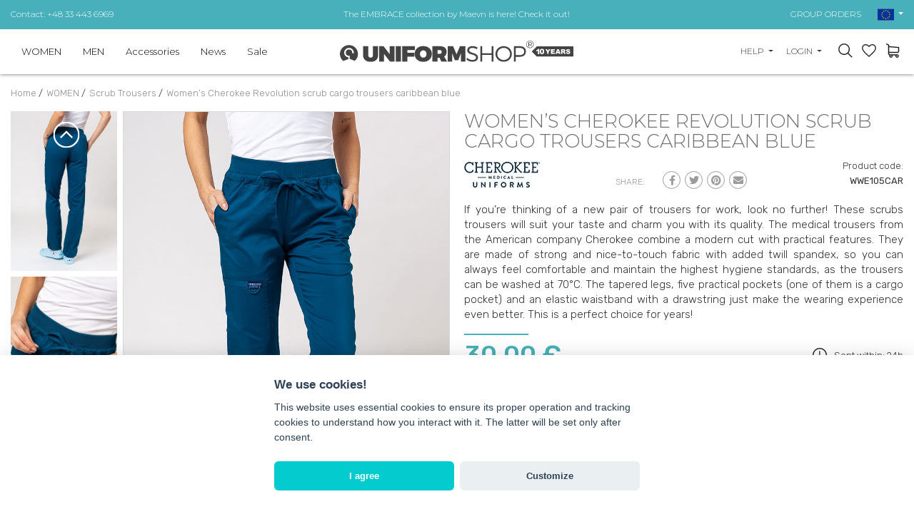

--- FILE ---
content_type: text/html; charset=UTF-8
request_url: https://www.uniformshop.eu/womens-cherokee-revolution-scrub-cargo-trousers-caribbean-blue
body_size: 31356
content:
<!DOCTYPE html>
<html lang="en" prefix="og: http://ogp.me/ns#">

<head>
    <meta charset="utf-8" />
    <meta http-equiv="X-UA-Compatible" content="IE=edge">
    <meta name="viewport" content="width=device-width,initial-scale=1,minimum-scale=1">

    <!--
	<meta http-equiv="cache-control" content="no-cache, must-revalidate, post-check=0, pre-check=0">
	<meta http-equiv="expires" content="Sat, 31 Oct 2014 00:00:00 GMT">
	<meta http-equiv="pragma" content="no-cache">
	-->

    <link rel="shortcut icon" href="https://www.uniformshop.eu/resources/images/favicon.ico" />
    <title>Women’s Cherokee Revolution scrub cargo trousers caribbean blue</title>
        <meta name="description"
        content="Women’s Cherokee Revolution scrub cargo trousers" />
        <meta name="keywords" content="Women’s Cherokee Revolution scrub cargo trousers" />

    <meta name="theme-color" content="#edeceb" />

    <meta property="og:locale" content="en_en" />
        <meta property="og:type" content="og:product" />
    <meta property="product:price:amount" content="30" />
            <meta property="og:title" content="Women’s Cherokee Revolution scrub cargo trousers caribbean blue" />
    <meta property="og:description" content="Women’s Cherokee Revolution scrub cargo trousers" />
    <meta property="og:url" content="https://www.uniformshop.eu/womens-cherokee-revolution-scrub-cargo-trousers-caribbean-blue" />
    
            <meta property="og:image" content="https://www.uniformshop.eu/!uploads/products/b_img_7789.jpg" />
            <link rel="preconnect" href="https://fonts.googleapis.com">
    <link rel="preconnect" href="https://fonts.gstatic.com" crossorigin>

    <link rel="preload" as="style"
        href="https://fonts.googleapis.com/css2?family=Montserrat:wght@300;400;600;700&family=Rubik:wght@300;400;500;700&display=swap" />


    <!-- GoogleFonts -->
    <link rel="stylesheet"
        href="https://fonts.googleapis.com/css2?family=Montserrat:wght@300;400;600;700&family=Rubik:wght@300;400;500;700&display=swap"
        media="print" onload="this.media='all'" />


    <link rel="stylesheet"
        href="https://www.uniformshop.eu/load-css?v=1673976220_1733421764_1673296609"
        type="text/css" />

    

    <meta name="robots" content="index, follow">
    
     <link rel="alternate" hreflang="en" href="https://www.uniformshop.eu/womens-cherokee-revolution-scrub-cargo-trousers-caribbean-blue" /><link rel="alternate" href="https://www.uniformshop.pl/spodnie-medyczne-damskie-cherokee-revolution-cargo-karaibski-blekit" hreflang="x-default" /> <link rel="alternate" hreflang="pl" href="https://www.uniformshop.pl/spodnie-medyczne-damskie-cherokee-revolution-cargo-karaibski-blekit" /> <link rel="alternate" hreflang="cs" href="https://www.uniformshop.cz/damske-lekarske-kalhoty-cherokee-revolution-cargo-karaibsky-modra" /> <link rel="alternate" hreflang="sk" href="https://www.uniformshop.sk/damske-lekarske-nohavice-cherokee-revolution-cargo-karaibsky-modre" />
    <script id="jquery" defer
        src="https://www.uniformshop.eu/load-js?v=01748861405_1753633415">
    </script>

        <script>
    window.dataLayer = window.dataLayer || [];
    </script>

        <script>
    window.dataLayer = window.dataLayer || [];
    dataLayer.push({'ecomm_pagetype': 'product' ,
                'ecomm_prodid': 13945,
                'ecomm_totalvalue': '30'  });    </script>

    <script>
    (function(w, d, s, l, i) {
        w[l] = w[l] || [];
        w[l].push({
            'gtm.start': new Date().getTime(),
            event: 'gtm.js'
        });
        var f = d.getElementsByTagName(s)[0],
            j = d.createElement(s),
            dl = l != 'dataLayer' ? '&l=' + l : '';
        j.async = true;
        j.src =
            'https://www.googletagmanager.com/gtm.js?id=' + i + dl;
        f.parentNode.insertBefore(j, f);
    })(window, document, 'script', 'dataLayer', 'GTM-K769FQV');
    </script>
    <!-- End Google Tag Manager -->
    
    
    
    
    <script>
    /** DataFeedWatch tracker */
    __dfwTracker = {
        dimension: 7
    };
    (function() {
        var n, e, t = window,
            a = function() {
                var n = /dfw_tracker=([0-9a-zA-Z\-\_]+)/.exec(location.href);
                null !== n && s(n[1]) && (n = n[1]);
                return n
            }(),
            r = t.__dfwTracker || {},
            i = {
                gtag: function(n) {
                    var e = {};
                    e[n.name] = n.value, t.gtag("event", n.name, e)
                },
                ga: function(n) {
                    t._gaq.push(["set", n.name, n.value])
                },
                analytics: function(n) {
                    t.ga("set", n.name, n.value)
                }
            };
        if (r.dimension = r.dimension || 1, r.adapter = -1 < ["gtag", "ga", "analytics"].indexOf(r.adapter) ? r
            .adapter : null, "string" == typeof a) {
            var o = function() {
                    var n = "_dfwt",
                        e = f(n);
                    s(e) || (e = function() {
                        function n() {
                            return Math.floor(65536 * (1 + Math.random())).toString(16).substring(1)
                        }
                        return "dfwt" + n() + n() + n() + n() + n() + n()
                    }(), f(n, e));
                    return e
                }(),
                c = {
                    dimension: r.dimension,
                    name: "dimension" + r.dimension,
                    value: (n = o, e = a, "dfw_tracker=" + n + "-" + e)
                };
            try {
                null !== r.adapter ? u(r.adapter, c) : g(t.gtag) ? u("gtag", c) : s(t._gaq) && s(t._gaq.push) ? u(
                    "ga", c) : g(t.ga) && u("analytics", c)
            } catch (n) {
                console.error("dfw_tracker error: " + n.message)
            }
        }

        function u(n, e) {
            "function" == typeof i[n] && i[n](e)
        }

        function f(n, e) {
            var t = document;
            if (s(e)) {
                var a = new Date;
                return a.setTime(a.getTime() + 63072e6), t.cookie = [n, "=", e, "; expires=" + a.toUTCString(),
                    "; path=/"
                ].join("")
            }
            for (var r, i, o, c = n ? void 0 : {}, u = t.cookie ? t.cookie.split("; ") : [], f = 0, g = u
                    .length; f < g; f++) {
                if (i = (r = u[f].split("=")).shift(), o = r.join("="), n && n === i) {
                    c = d(o);
                    break
                }!n && s(o = d(o)) && (c[i] = o)
            }
            return c
        }

        function d(n) {
            0 === n.indexOf('"') && (n = n.slice(1, -1).replace(/\\"/g, '"').replace(/\\\\/g, "\\"));
            try {
                return n.replace(/\+/g, " ")
            } catch (n) {}
            return ""
        }

        function g(n) {
            return "function" == typeof n
        }

        function s(n) {
            return null !== n && void 0 !== n
        }
    })();
    /** DataFeedWatch tracker end */
    </script>
    
    <script src="https://www.google.com/recaptcha/api.js?render=6LcHm7YdAAAAADTwDmrVkxSAQR7TsuKyktQOn0R9"></script>
    <style>
    .grecaptcha-badge {
        visibility: hidden;
    }

    .grecaptcha-clause {
        margin-bottom: 0;
    }

    .grecaptcha-clause,
    .grecaptcha-clause>a {
        color: #6c757d;
        font-size: 12px;
    }

    .grecaptcha-clause>a {
        text-decoration: underline;
    }

    header #logo {
        padding: 0;
    }

    header #logo a {
        margin: 0;
    }

    /* header #logo a img {
        max-width: 100%;
        width: 300px;
        height: auto;
    } */



    @media screen and (max-width:991px) {
        header #logo a img {
            margin: 12px 0;
        }
    }
    </style>
</head>

<body>
    <script>
    var path = 'https://www.uniformshop.eu/';
    </script>
    <script>
    var pathBase = 'https://www.uniformshop.eu/';
    </script>
    <script>
    var sizeMsg = 'Please select a product variant';
    </script>

    
        <noscript><img height="1" width="1"
            src="https://www.facebook.com/tr?id=1641615593032180&ev=PageView&noscript=1" /></noscript>
    
        <!-- Google Tag Manager (noscript) sekcja body -->
    <noscript><iframe src="https://www.googletagmanager.com/ns.html?id=GTM-K769FQV" height="0" width="0"
            style="display:none;visibility:hidden"></iframe></noscript>
    <!-- End Google Tag Manager (noscript) -->
        

    <div id="wrapper">
        <a class="up"><svg xmlns="http://www.w3.org/2000/svg" width="40.015" height="40.023" viewBox="0 0 40.015 40.023">
        <g transform="translate(-0.16 -0.15)">
            <g transform="translate(0.16 0.15)">
                <path
                    d="M40.175,20.162A20.007,20.007,0,1,1,20.163.15,20.033,20.033,0,0,1,40.175,20.162Zm-37.642,0a17.635,17.635,0,1,0,17.63-17.63A17.652,17.652,0,0,0,2.533,20.162Z"
                    transform="translate(-0.16 -0.15)" fill="#999" />
                <g transform="translate(10.297 13.887)">
                    <path d="M31.072,25.375l-1.683,1.683-8.032-8.014-8,8.014L11.66,25.366l9.7-9.706Z"
                        transform="translate(-11.66 -15.66)" fill="#999" />
                </g>
            </g>
        </g>
    </svg></a>

<header >
    <div class="header-pasek ">
        <div class="header-in">
            <div class="row align-items-center ">
                <div class="col-12 col-sm-4 text-center text-sm-left d-none d-sm-block">
                    <a href="https://www.uniformshop.eu/contact-us">Contact: +48 33 443 6969</a>
                </div>
                <div class="col-12 col-sm-4 tc">
                                        <a
                        href="https://www.uniformshop.eu/products/search?keyword=embrace">The EMBRACE collection by Maevn is here! Check it out!</a>
                                    </div>
                <div class="col-12 col-sm-4 text-center text-sm-right d-none d-sm-block">
                    <a href="https://www.uniformshop.eu/group-and-wholesale-orders">GROUP ORDERS</a>

                    <div id="langs" class="dropdown d-none d-md-inline-block">
                        <a class="dropdown-toggle" id="dropdownMenu2" data-toggle="dropdown" aria-haspopup="true"
                            aria-expanded="true" role="button">
                            <img src="https://www.uniformshop.eu/resources/images/en.png" width="23" height="17" alt="en" />
                        </a>
                        <div class="dropdown-menu" aria-labelledby="dropdownMenu2">
                            <a href="https://www.uniformshop.pl" class="dropdown-item "><img src="https://www.uniformshop.eu/resources/images/pl.png" width="23" height="17" alt="en" /> Polski / pln</a> <a href="https://www.uniformshop.cz" class="dropdown-item "><img src="https://www.uniformshop.eu/resources/images/cs.png" width="23" height="17" alt="en" /> Český / czk</a> <a href="https://www.uniformshop.sk" class="dropdown-item "><img src="https://www.uniformshop.eu/resources/images/sk.png" width="23" height="17" alt="en" /> Slovenský / eur</a> <a href="https://www.uniformshop.eu" class="dropdown-item active"><img src="https://www.uniformshop.eu/resources/images/en.png" width="23" height="17" alt="en" /> English / eur</a>                         </div>
                    </div>

                </div>
            </div>
        </div>
    </div>
    <div class="header-in">
        <div class="row align-items-center">

            <div id="menu-bg"></div>
            <nav class="col-12 col-lg-5 col-xl-4 ui-front">
                <a class="menu-close d-lg-none tr">&times;</a>

                <div id="search-form-mobile" class=" d-md-none">
                    <form action="https://www.uniformshop.eu/products/search" method="get">
                        <input id="keyword" class="inv" type="text" name="keyword"
                            value=""
                            placeholder="FIND A PRODUCT..." />
                        <input id="go" type="image" name="send" src="https://www.uniformshop.eu/resources/images/icon-search.svg"
                            style="position: absolute; right: 30px; top: 23px;" alt="search" />
                        <input type="hidden" name="clear" value="true" />
                    </form>
                </div>
                <ul class="">
                    <li class="  normal">
								<a  href="https://www.uniformshop.eu/women">WOMEN</a><div class="submenu-wrap">
										<div class="submenu" >
										<div class="row align-items-start" >
										<div class="col-12 col-md-8 col-lg-4 two-col" ><a class=" " href="https://www.uniformshop.eu/scrub-tops">Scrub Tops</a><a class=" " href="https://www.uniformshop.eu/scrub-trousers-1">Scrub Trousers</a><a class=" " href="https://www.uniformshop.eu/scrub-sets">Scrub Sets</a><a class=" " href="https://www.uniformshop.eu/lab-jackets">Lab Jackets</a><a class=" " href="https://www.uniformshop.eu/lab-coats">Lab Coats</a><a class=" " href="https://www.uniformshop.eu/skirts">Skirts</a><a class=" " href="https://www.uniformshop.eu/dresses">Dresses</a><a class=" " href="https://www.uniformshop.eu/t-shirtslongsleeves">T-shirts/Longsleeves</a><a class=" " href="https://www.uniformshop.eu/fleece-jackets">Fleece Jackets</a><a class=" " href="https://www.uniformshop.eu/vests">Vests</a><a class=" " href="https://www.uniformshop.eu/jackets">Jackets</a><a class=" " href="https://www.uniformshop.eu/scrub-caps">Scrub Caps</a><a class=" " href="https://www.uniformshop.eu/medical-shoes">Medical Shoes</a><a class=" " href="https://www.uniformshop.eu/socks">Socks</a></div>
									<div class="d-none d-lg-block col-md-4 col-lg-8 submenu-items" >
										<div class="row align-items-end">
<div class="col-12 col-lg-3" style="text-align: center;"><a href="https://www.uniformshop.eu/gift-vouchers"><img src="https://www.uniformshop.pl/!uploads/submenu/vEU20.jpg" alt="" width="229" height="270" /></a><br /><a href="https://www.uniformshop.eu/gift-vouchers">Gift Vouchers</a></div>
<div class="col-12 col-lg-3" style="text-align: center;"><a href="https://www.uniformshop.eu/products/search?keyword=prints"><img src="/!uploads/submenu/sm5.jpg" alt="" width="229" height="270" /></a><br /><a href="https://www.uniformshop.eu/products/search?keyword=prints">Print tops</a></div>
<div class="col-12 col-lg-3" style="text-align: center;"><a href="https://www.uniformshop.eu/products/search?keyword=jogger"><img src="/!uploads/submenu/sm4.jpg" alt="" width="229" height="270" /></a><br /><a href="https://www.uniformshop.eu/products/search?keyword=jogger">Jogger pants</a><a href="https://www.uniformshop.eu/lab-coats"></a></div>
<div class="col-12 col-lg-3" style="text-align: center;"><a href="https://www.uniformshop.eu/products/search?keyword=lab%20coat"><img src="/!uploads/submenu/sm7.jpg" alt="" width="229" height="270" /></a><br /><a href="https://www.uniformshop.eu/lab-coats">Women's lab coats</a></div>
</div>
									</div>
									</div>									
									</div>
								</div></li><li class="  normal">
								<a  href="https://www.uniformshop.eu/mens-medical-clothing">MEN</a><div class="submenu-wrap">
										<div class="submenu" >
										<div class="row align-items-start" >
										<div class="col-12 col-md-8 col-lg-4 two-col" ><a class=" " href="https://www.uniformshop.eu/scrub-tops-1">Scrub Tops</a><a class=" " href="https://www.uniformshop.eu/scrub-trousers">Scrub Trousers</a><a class=" " href="https://www.uniformshop.eu/mens-scrub-sets">Scrub Sets</a><a class=" " href="https://www.uniformshop.eu/mens-medical-lab-coats">Lab Coats</a><a class=" " href="https://www.uniformshop.eu/t-shirtslongsleeves-1">T-shirts/Longsleeves</a><a class=" " href="https://www.uniformshop.eu/mens-medical-fleece-jackets">Fleece Jackets</a><a class=" " href="https://www.uniformshop.eu/scrub-caps-1">Scrub Caps</a><a class=" " href="https://www.uniformshop.eu/mens-medical-shoes">Medical Shoes</a><a class=" " href="https://www.uniformshop.eu/mens-medical-socks">Socks</a></div>
									<div class="d-none d-lg-block col-md-4 col-lg-8 submenu-items" >
										<div class="row align-items-end">
<div class="col-12 col-lg-3" style="text-align: center;"><a href="https://www.uniformshop.eu/gift-vouchers"><img src="https://www.uniformshop.pl/!uploads/submenu/vEU20.jpg" alt="" width="229" height="270" /></a><br /><a href="https://www.uniformshop.eu/gift-vouchers">Gift Vouchers</a></div>
<div class="col-12 col-lg-3" style="text-align: center;"><a href="https://www.uniformshop.eu/scrub-tops-1"><img src="/!uploads/submenu/sm9.jpg" alt="" width="229" height="270" /></a><br /><a href="https://www.uniformshop.eu/scrub-tops-1">Men's tops</a></div>
<div class="col-12 col-lg-3" style="text-align: center;"><a href="https://www.uniformshop.eu/products/search?keyword=jogger"><img src="/!uploads/submenu/sm8.jpg" alt="" width="229" height="270" /></a><br /><a href="https://www.uniformshop.eu/products/search?keyword=jogger">Jogger pants</a><a href="https://www.uniformshop.eu/lab-coats"></a></div>
<div class="col-12 col-lg-3" style="text-align: center;"><a href="https://www.uniformshop.eu/mens-medical-lab-coats"><img src="/!uploads/submenu/sm6.jpg" alt="" width="229" height="270" /></a><br /><a href="https://www.uniformshop.eu/mens-medical-lab-coats">Men's lab coats</a></div>
</div>
									</div>
									</div>									
									</div>
								</div></li><li class="  normal">
								<a  href="https://www.uniformshop.eu/medical-accessories">Accessories</a><div class="submenu-wrap">
										<div class="submenu" >
										<div class="row align-items-start" >
										<div class="col-12 col-md-8 col-lg-4 two-col" ><a class=" " href="https://www.uniformshop.eu/medical-bags">Medical bags</a><a class=" " href="https://www.uniformshop.eu/blood-pressure-monitors">Blood pressure monitors</a><a class=" " href="https://www.uniformshop.eu/stethoscopes">Stethoscopes</a><a class=" " href="https://www.uniformshop.eu/protective-masks">Protective masks</a><a class=" " href="https://www.uniformshop.eu/hygienic-underlays">Hygienic underlays</a><a class=" " href="https://www.uniformshop.eu/paper-towels">Paper towels</a><a class=" " href="https://www.uniformshop.eu/disposable-medical-products">Disposable Products</a><a class=" " href="https://www.uniformshop.eu/office-products">Office products</a><a class=" " href="https://www.uniformshop.eu/other">Other</a></div>
									<div class="d-none d-lg-block col-md-4 col-lg-8 submenu-items" >
										<div class="row align-items-end">
<div class="col-12 col-lg-3" style="text-align: center;"><a href="https://www.uniformshop.eu/gift-vouchers"><img src="https://www.uniformshop.pl/!uploads/submenu/vEU20.jpg" alt="" width="229" height="270" /></a><br /><a href="https://www.uniformshop.eu/gift-vouchers">Gift Vouchers</a></div>
<div class="col-12 col-lg-3" style="text-align: center;"><a href="https://www.uniformshop.eu/products/search?keyword=prints"><img src="/!uploads/submenu/sm5.jpg" alt="" width="229" height="270" /></a><br /><a href="https://www.uniformshop.eu/products/search?keyword=prints">Print tops</a></div>
<div class="col-12 col-lg-3" style="text-align: center;"><a href="https://www.uniformshop.eu/products/search?keyword=jogger"><img src="/!uploads/submenu/sm4.jpg" alt="" width="229" height="270" /></a><br /><a href="https://www.uniformshop.eu/products/search?keyword=jogger">Jogger pants</a><a href="https://www.uniformshop.eu/lab-coats"></a></div>
<div class="col-12 col-lg-3" style="text-align: center;"><a href="https://www.uniformshop.eu/products/search?keyword=lab%20coat"><img src="/!uploads/submenu/sm7.jpg" alt="" width="229" height="270" /></a><br /><a href="https://www.uniformshop.eu/lab-coats">Women's lab coats</a></div>
</div>
									</div>
									</div>									
									</div>
								</div></li><li class="  novelty">
								<a  href="https://www.uniformshop.eu/new-products">News</a></li><li class="  promotions">
								<a  href="https://www.uniformshop.eu/discounted-products">Sale</a></li><li class="d-lg-none pt-3" >
								<a class="sub" href="javascript:void(0);">Help</a><div class="submenu-wrap">
									<div class="submenu" >
									<div class="row align-items-start" >
										<div class="col-12" ><a class=" " href="https://www.uniformshop.eu/shipping-payment-methods">Shipping, payment methods</a><a class=" " href="https://www.uniformshop.eu/returns-complaints">Returns, complaints</a><a class=" " href="https://www.uniformshop.eu/product-personalization">Product Personalization</a><a class=" " href="https://www.uniformshop.eu/group-and-wholesale-orders">Group and wholesale orders</a><a class=" " href="https://www.uniformshop.eu/discounts-at-uniformshop">Discounts at Uniformshop</a><a class=" " href="https://www.uniformshop.eu/loyalty-programme">Loyalty programme</a></div>
								</div>
								</div>
							</div></li>
						<li class="d-lg-none"><a href="https://www.uniformshop.eu/contact-us"  >Contact</a></li><li class="d-lg-none pt-3 "><a href="https://www.uniformshop.eu/orders/basket"  >Shopping basket</a></li>
							<li class="d-lg-none "><a href="https://www.uniformshop.eu/orders/storage"  >Favorites</a></li>	<li class="d-lg-none "><a href="https://www.uniformshop.eu/user/login"  >My Account</a></li><li class="d-lg-none tc pt-3"><a href="https://www.uniformshop.pl" class="flag "><img src="https://www.uniformshop.eu/resources/images/pl.png" width="23" height="17"  alt="en" /></a> <a href="https://www.uniformshop.sk" class="flag "><img src="https://www.uniformshop.eu/resources/images/sk.png" width="23" height="17"  alt="en" /></a> <a href="https://www.uniformshop.cz" class="flag "><img src="https://www.uniformshop.eu/resources/images/cs.png" width="23" height="17"  alt="en" /></a> <a href="https://www.uniformshop.eu" class="flag active"><img src="https://www.uniformshop.eu/resources/images/en.png" width="23" height="17"  alt="en" /></a> </li>                </ul>
            </nav>


            
            <div class="col-7 col-sm-7 col-md-5 col-lg-2 col-xl-4 text-left text-lg-center" id="logo">
                <a href="https://www.uniformshop.eu/"><img src="https://www.uniformshop.eu/resources/images/logo_10lat_en.svg"
                        style="max-width: 327px;" alt="" width="327" height="30" /></a>
            </div>


            <div class="col-5 col-sm-5 col-md-7 col-lg-5 col-xl-4 tr" id="panel">
                
                <div class="dropdown  d-none d-md-inline-block">
                    <a class="dropdown-toggle" id="dropdownMenu3" data-toggle="dropdown" aria-haspopup="true"
                        aria-expanded="true" role="button">
                        Help                    </a>
                    <div class="dropdown-menu dropdown-menu-right" aria-labelledby="dropdownMenu3">
                        <a href="https://www.uniformshop.eu/shipping-payment-methods" class="dropdown-item " >Shipping, payment methods</a><a href="https://www.uniformshop.eu/returns-complaints" class="dropdown-item " >Returns, complaints</a><a href="https://www.uniformshop.eu/product-personalization" class="dropdown-item " >Product Personalization</a><a href="https://www.uniformshop.eu/group-and-wholesale-orders" class="dropdown-item " >Group and wholesale orders</a><a href="https://www.uniformshop.eu/discounts-at-uniformshop" class="dropdown-item " >Discounts at Uniformshop</a><a href="https://www.uniformshop.eu/loyalty-programme" class="dropdown-item " >Loyalty programme</a><a href="https://www.uniformshop.eu/contact-us" class="dropdown-item" >Contact us</a>                    </div>
                </div>

                <div class="dropdown d-none d-md-inline-block">
                    <a class="dropdown-toggle" id="dropdownMenu1" data-toggle="dropdown" aria-haspopup="true"
                        aria-expanded="true" role="button">
                        Login                    </a>
                    <div class="dropdown-menu dropdown-menu-right" aria-labelledby="dropdownMenu1">
                        <a class="dropdown-item" href="https://www.uniformshop.eu/user/login">Login</a><a class="dropdown-item" href="https://www.uniformshop.eu/user/register" rel="nofollow">sign up</a><a class="dropdown-item" href="https://www.uniformshop.eu/user/remind" rel="nofollow">forgot password</a>                    </div>
                </div>

                <a id="show-search" class="d-none d-md-inline-block"></a>

                <a id="storage" data-href="https://www.uniformshop.eu/orders/storage" class="d-inline-block">
                    <div class="count" style="display: none;">0</div>
                </a>

                <a id="basket" data-href="https://www.uniformshop.eu/orders/basket" class="d-inline-block">
                                    </a>
                <a id="hamburger" class="hamburger d-lg-none">
                    <div></div>
                    <div></div>
                    <div></div>
                </a>
            </div>

        </div>
    </div>
</header>

<div id="search-form" class="header-modal">
    <form action="https://www.uniformshop.eu/products/search" method="get">
        <input id="keyword2" class="inv" type="text" name="keyword"
            value=""
            placeholder="SEARCH..." />
        <input id="go2" type="image" name="send" src="https://www.uniformshop.eu/resources/images/icon-search.svg"
            alt="search" />
        <input type="hidden" name="clear" value="true" />
    </form>
</div>

<script>
document.getElementById('jquery').addEventListener('load', function() {

    $("input#keyword2").autocomplete({
        source: "https://www.uniformshop.eu/products/autocomplete",
        minLength: 3,
        delay: 200,
        select: function(event, ui) {
            setTimeout(function() {
                top.location.href = 'https://www.uniformshop.eu/' + ui.item.id;
            }, 300);
        }
    }).data("ui-autocomplete")._renderItem = function(ul, item) {
        //console.log(item);
        var ret;
        if (item.thumb != '') {
            ret = $("<li>")
                .append("<a><img src=\"https://www.uniformshop.eu/!uploads/products/s_" + item.thumb +
                    "\" style=\"width: 40px;\"/> " + item.label + "<br><b>" + item.price +
                    "  </b></a>")
                .appendTo(ul);
        } else {
            ret = $("<li>").append("<a> " + item.label + "</a>").appendTo(ul);
        }

        return ret;
    };

    //musi byc osobno
    $("input#keyword").autocomplete({
        source: "https://www.uniformshop.eu/products/autocomplete",
        minLength: 3,
        delay: 200,
        select: function(event, ui) {
            setTimeout(function() {
                top.location.href = 'https://www.uniformshop.eu/' + ui.item.id;
            }, 300);
        }
    }).data("ui-autocomplete")._renderItem = function(ul, item) {
        //console.log(item);
        var ret;
        if (item.thumb != '') {
            ret = $("<li>")
                .append("<a><img src=\"https://www.uniformshop.eu/!uploads/products/s_" + item.thumb +
                    "\" style=\"width: 40px;\"/> " + item.label + "<br><b>" + item.price +
                    "</b></a>")
                .appendTo(ul);
        } else {
            ret = $("<li>").append("<a> " + item.label + "</a>").appendTo(ul);
        }

        return ret;
    };

});
</script>

<div id="basket_min" class="header-modal"><form action="https://www.uniformshop.eu/orders/basket" method="post" class=" form-horizontal"><div class="h4">Items in shopping cart (<span class="cart_count">0</span>) <a class="close"><img src="https://www.uniformshop.eu/resources/images/close.png" alt="" /></a></div>	
			<div class="scroll">
		 	<table class="basket_min"><tr><td style="padding: 0;">Cart is empty</td></tr>
					</table>
					</div></form></div><div id="storage_min" class="header-modal">
	<div class="h4">MY FAVORITES <a class="close"><img src="https://www.uniformshop.eu/resources/images/close.png" alt="" /></a></div>
	<div class="scroll">
		<table class="basket_min">
			<tr><td style="padding: 0;">The list is empty</td></tr>		</table>
	</div>
</div>

<div id="modal-bg"></div>

<div id="container" class="clearfix">
    <ol class="breadcrumbs" itemscope itemtype="http://schema.org/BreadcrumbList">
    <li itemprop="itemListElement" itemscope itemtype="http://schema.org/ListItem">
				<a itemprop="item" href="https://www.uniformshop.eu/">
					<span itemprop="name">Home</span>
				</a> / 
				<meta itemprop="position" content="1" />
		</li><li itemprop="itemListElement" itemscope itemtype="http://schema.org/ListItem">
					<a itemprop="item" href="https://www.uniformshop.eu/women">
						<span itemprop="name">WOMEN</span>
					</a> /  
					<meta itemprop="position" content="2" />
			</li><li itemprop="itemListElement" itemscope itemtype="http://schema.org/ListItem">
					<a itemprop="item" href="https://www.uniformshop.eu/scrub-trousers-1">
						<span itemprop="name">Scrub Trousers</span>
					</a> /  
					<meta itemprop="position" content="3" />
			</li><li itemprop="itemListElement" itemscope itemtype="http://schema.org/ListItem">
					<a itemprop="item" href="https://www.uniformshop.eu/womens-cherokee-revolution-scrub-cargo-trousers-caribbean-blue">
						<span itemprop="name">Women’s Cherokee Revolution scrub cargo trousers caribbean blue</span>
					</a> 
					<meta itemprop="position" content="4" />
			</li></ol>                    
<div id="center-column" class="">

    <div class="">
        
		<div class="row prod-details"><div class="col-12 col-md-6 paddb-70">
			
					<div class="row no-gutters d-none d-md-flex">
						<div class="col-3 karuzela-4"><div id="karuzela-prod" class="karuzela">
								<div id="karuzela-prod-in" class="karuzela-in"><div class="item">
										<a href="https://www.uniformshop.eu/!uploads/gallery/b_img_7791.jpg"    class="swipebox" rel="pp_gal">
											<img src="https://www.uniformshop.eu/!uploads/gallery/s_img_7791.jpg" alt="Women’s Cherokee Revolution scrub cargo trousers caribbean blue-1" title="Women’s Cherokee Revolution scrub cargo trousers caribbean blue-1" width="404" height="606" />
										</a>
									</div><div class="item">
										<a href="https://www.uniformshop.eu/!uploads/gallery/b_img_7794.jpg"    class="swipebox" rel="pp_gal">
											<img src="https://www.uniformshop.eu/!uploads/gallery/s_img_7794.jpg" alt="Women’s Cherokee Revolution scrub cargo trousers caribbean blue-2" title="Women’s Cherokee Revolution scrub cargo trousers caribbean blue-2" width="404" height="606" />
										</a>
									</div><div class="item">
										<a href="https://www.uniformshop.eu/!uploads/gallery/b_img_7793.jpg"    class="swipebox" rel="pp_gal">
											<img src="https://www.uniformshop.eu/!uploads/gallery/s_img_7793.jpg" alt="Women’s Cherokee Revolution scrub cargo trousers caribbean blue-3" title="Women’s Cherokee Revolution scrub cargo trousers caribbean blue-3" width="404" height="606" />
										</a>
									</div><div class="item">
										<a href="https://www.uniformshop.eu/!uploads/gallery/b_img_7795.jpg"    class="swipebox" rel="pp_gal">
											<img src="https://www.uniformshop.eu/!uploads/gallery/s_img_7795.jpg" alt="Women’s Cherokee Revolution scrub cargo trousers caribbean blue-4" title="Women’s Cherokee Revolution scrub cargo trousers caribbean blue-4" width="404" height="606" />
										</a>
									</div><div class="item">
										<a href="https://www.uniformshop.eu/!uploads/gallery/b_img_7792.jpg"    class="swipebox" rel="pp_gal">
											<img src="https://www.uniformshop.eu/!uploads/gallery/s_img_7792.jpg" alt="Women’s Cherokee Revolution scrub cargo trousers caribbean blue-5" title="Women’s Cherokee Revolution scrub cargo trousers caribbean blue-5" width="404" height="606" />
										</a>
									</div><div class="item">
										<a href="https://www.uniformshop.eu/!uploads/gallery/b_20230215_153708_img_7785.jpg"    class="swipebox" rel="pp_gal">
											<img src="https://www.uniformshop.eu/!uploads/gallery/s_20230215_153708_img_7785.jpg" alt="Women’s Cherokee Revolution scrub cargo trousers caribbean blue-6" title="Women’s Cherokee Revolution scrub cargo trousers caribbean blue-6" width="404" height="606" />
										</a>
									</div><div class="item">
										<a href="https://www.uniformshop.eu/!uploads/gallery/b_20230215_153708_img_7786.jpg"    class="swipebox" rel="pp_gal">
											<img src="https://www.uniformshop.eu/!uploads/gallery/s_20230215_153708_img_7786.jpg" alt="Women’s Cherokee Revolution scrub cargo trousers caribbean blue-7" title="Women’s Cherokee Revolution scrub cargo trousers caribbean blue-7" width="404" height="606" />
										</a>
									</div><div class="item">
										<a href="https://www.uniformshop.eu/!uploads/gallery/b_20230215_153707_cherokee-wwe105.jpg"    class="swipebox" rel="pp_gal">
											<img src="https://www.uniformshop.eu/!uploads/gallery/s_20230215_153707_cherokee-wwe105.jpg" alt="Women’s Cherokee Revolution scrub cargo trousers caribbean blue-8" title="Women’s Cherokee Revolution scrub cargo trousers caribbean blue-8" width="404" height="606" />
										</a>
									</div>		
								</div>
							</div></div>
						  <div class="col-9 karuzela-8 ramka2 posr">
							<a href="https://www.uniformshop.eu/!uploads/products/b_img_7789.jpg"   class="swipebox" rel="pp_gal">
								<img src="https://www.uniformshop.eu/!uploads/products/b_img_7789.jpg" class="mw-100"  alt="Women’s Cherokee Revolution scrub cargo trousers caribbean blue" id="big-pic" width="800" height="1200" />
							</a></div></div>        <div class="products-slider product-single-images">
            <div class="product-single-images__swiper swiper   d-md-none">
                <div class="swiper-wrapper">
                    <div class="swiper-slide">
                        <img src="https://www.uniformshop.eu/!uploads/products/b_img_7789.jpg" class="mw-100"  alt="Women’s Cherokee Revolution scrub cargo trousers caribbean blue" id="big-pic" width="800" height="1200" />                    </div>

                    <div class="swiper-slide"><img src="https://www.uniformshop.eu/!uploads/gallery/b_img_7791.jpg" class="mw-100"  alt="Women’s Cherokee Revolution scrub cargo trousers caribbean blue-1" title="Women’s Cherokee Revolution scrub cargo trousers caribbean blue-1" width="404" height="606" /></div><div class="swiper-slide"><img src="https://www.uniformshop.eu/!uploads/gallery/b_img_7794.jpg" class="mw-100"  alt="Women’s Cherokee Revolution scrub cargo trousers caribbean blue-2" title="Women’s Cherokee Revolution scrub cargo trousers caribbean blue-2" width="404" height="606" /></div><div class="swiper-slide"><img src="https://www.uniformshop.eu/!uploads/gallery/b_img_7793.jpg" class="mw-100"  alt="Women’s Cherokee Revolution scrub cargo trousers caribbean blue-3" title="Women’s Cherokee Revolution scrub cargo trousers caribbean blue-3" width="404" height="606" /></div><div class="swiper-slide"><img src="https://www.uniformshop.eu/!uploads/gallery/b_img_7795.jpg" class="mw-100"  alt="Women’s Cherokee Revolution scrub cargo trousers caribbean blue-4" title="Women’s Cherokee Revolution scrub cargo trousers caribbean blue-4" width="404" height="606" /></div><div class="swiper-slide"><img src="https://www.uniformshop.eu/!uploads/gallery/b_img_7792.jpg" class="mw-100"  alt="Women’s Cherokee Revolution scrub cargo trousers caribbean blue-5" title="Women’s Cherokee Revolution scrub cargo trousers caribbean blue-5" width="404" height="606" /></div><div class="swiper-slide"><img src="https://www.uniformshop.eu/!uploads/gallery/b_20230215_153708_img_7785.jpg" class="mw-100"  alt="Women’s Cherokee Revolution scrub cargo trousers caribbean blue-6" title="Women’s Cherokee Revolution scrub cargo trousers caribbean blue-6" width="404" height="606" /></div><div class="swiper-slide"><img src="https://www.uniformshop.eu/!uploads/gallery/b_20230215_153708_img_7786.jpg" class="mw-100"  alt="Women’s Cherokee Revolution scrub cargo trousers caribbean blue-7" title="Women’s Cherokee Revolution scrub cargo trousers caribbean blue-7" width="404" height="606" /></div><div class="swiper-slide"><img src="https://www.uniformshop.eu/!uploads/gallery/b_20230215_153707_cherokee-wwe105.jpg" class="mw-100"  alt="Women’s Cherokee Revolution scrub cargo trousers caribbean blue-8" title="Women’s Cherokee Revolution scrub cargo trousers caribbean blue-8" width="404" height="606" /></div>                </div>
            </div>
            <div class="swiper-arrows">
    <style>
    .swiper-arrows {
        align-items: center;
        display: flex;
        justify-content: space-between;
        pointer-events: none
    }

    .swiper-arrows button {
        align-items: center;
        background-color: #fff;
        border-radius: 50%;
        display: flex;
        height: 2.8125rem;
        justify-content: center;
        pointer-events: all;
        transition: background-color .3s ease-in-out 0ms;
        width: 2.8125rem
    }

    @media (min-width:992px) {
        .swiper-arrows button {
            height: 4.125rem;
            width: 4.125rem
        }
    }

    .swiper-arrows button:disabled {
        background-color: #d9d9d9;
        cursor: default
    }

    @media (hover:hover) {
        .swiper-arrows button path {
            transition: fill .3s ease-in-out 0ms
        }

        .swiper-arrows button:hover:not(:disabled) path {
            fill: #47b0ba
        }
    }

    .swiper-arrows .swiper-button-prev svg {
        transform: scale(-1)
    }

    .swiper-arrows svg {
        width: .6875rem
    }

    @media (min-width:992px) {
        .swiper-arrows svg {
            width: auto
        }
    }

    .screen-reader-text {
        display: none
    }
    </style>
    <button type="button" class="swiper-button-prev">
        <svg xmlns="http://www.w3.org/2000/svg" width="13.738" height="21.594" viewBox="0 0 13.738 21.594">
            <g transform="translate(13.738 21.594) rotate(180)">
                <path
                    d="M.861,20.732a2.941,2.941,0,0,1,0-4.159L6.638,10.8.861,5.02A2.941,2.941,0,0,1,5.02.861l7.856,7.856a2.941,2.941,0,0,1,0,4.159L5.021,20.732a2.942,2.942,0,0,1-4.16,0Z"
                    transform="translate(13.738 21.594) rotate(180)" />
            </g>
        </svg>
        <span class="screen-reader-text">Poprzedni slajd</span>
    </button>
    <button type="button" class="swiper-button-next">
        <svg xmlns="http://www.w3.org/2000/svg" width="13.738" height="21.594" viewBox="0 0 13.738 21.594">
            <g transform="translate(13.738 21.594) rotate(180)">
                <path
                    d="M.861,20.732a2.941,2.941,0,0,1,0-4.159L6.638,10.8.861,5.02A2.941,2.941,0,0,1,5.02.861l7.856,7.856a2.941,2.941,0,0,1,0,4.159L5.021,20.732a2.942,2.942,0,0,1-4.16,0Z"
                    transform="translate(13.738 21.594) rotate(180)" />
            </g>
        </svg>
        <span class="screen-reader-text">Następny slajd</span>
    </button>
</div><div class="swiper-pagination-wrapper">
    <style>
    .swiper-pagination {
        display: flex;
        flex-flow: row wrap;
        gap: .3125rem .625rem;
        justify-content: center;
        padding: .875rem 0
    }

    @media (min-width:992px) {
        .swiper-pagination {
            padding: .75rem 0
        }
    }

    .swiper-pagination-bullet {
        border: 1px solid #707070;
        border-radius: 50%;
        height: .9375rem;
        position: relative;
        width: .9375rem
    }

    @media (min-width:992px) {
        .swiper-pagination-bullet {
            height: 1.375rem;
            width: 1.375rem
        }
    }

    .swiper-pagination-bullet:before {
        background-color: #47b0ba;
        border-radius: 50%;
        content: "";
        height: .5625rem;
        left: .125rem;
        opacity: 0;
        position: absolute;
        top: .125rem;
        transition: opacity .3s ease-in-out 0ms;
        width: .5625rem;
        will-change: opacity
    }

    @media (min-width:992px) {
        .swiper-pagination-bullet:before {
            height: .875rem;
            left: .1875rem;
            top: .1875rem;
            width: .875rem
        }
    }

    @media (hover:hover) {
        .swiper-pagination-bullet:hover:before {
            opacity: 1
        }
    }

    .swiper-pagination-bullet-active:before {
        opacity: 1
    }
    </style>
    <div class="swiper-pagination"></div>
</div>        </div>

    </div>
    <div class="col-12 col-md-6" >
				<h1 class="centerheader prods" >Women’s Cherokee Revolution scrub cargo trousers caribbean blue</h1>    <div class="share-group d-xl-none mt-4 mb-4 " style="text-align: left;">
        <ul class="list-inline social-listing">
            <li class="share-this font-1">
                SHARE:
            </li>
            <li class="facebook">
                <div class="title font-1">Facebook</div>
                <a class="trasition-all" title="Share on Facebook" href="#" target="_blank" rel="nofollow"
                    onclick="window.open('https://www.facebook.com/sharer/sharer.php?u='+'https%3A%2F%2Fwww.uniformshop.eu%2Fwomens-cherokee-revolution-scrub-cargo-trousers-caribbean-blue','facebook-share-dialog','width=626,height=436');return false;"><i
                        class="fab fa-facebook-f"></i>
                </a>
            </li>
            <li class="twitter">
                <div class="title font-1">Twitter</div>
                <a class="trasition-all" href="#" title="Share on Twitter" rel="nofollow" target="_blank"
                    onclick="window.open('http://twitter.com/share?text=Women%E2%80%99s+Cherokee+Revolution+scrub+cargo+trousers+caribbean+blue&url=https%3A%2F%2Fwww.uniformshop.eu%2Fwomens-cherokee-revolution-scrub-cargo-trousers-caribbean-blue','twitter-share-dialog','width=626,height=436');return false;"><i
                        class="fab fa-twitter"></i>
                </a>
            </li>
            <li class="pinterest">
                <div class="title font-1">Pinterest</div>
                <a class="trasition-all" href="#" title="Pin this" rel="nofollow" target="_blank"
                    onclick="window.open('//pinterest.com/pin/create/button/?url=https%3A%2F%2Fwww.uniformshop.eu%2Fwomens-cherokee-revolution-scrub-cargo-trousers-caribbean-blue&amp;','pin-share-dialog','width=626,height=436');return false;"><i
                        class="fab fa-pinterest"></i>
                </a>
            </li>
            <li class="email">
                <div class="title font-1">Email</div>
                <a class="trasition-all"
                    href="mailto:?subject=Women%E2%80%99s+Cherokee+Revolution+scrub+cargo+trousers+caribbean+blue&amp;body=https%3A%2F%2Fwww.uniformshop.eu%2Fwomens-cherokee-revolution-scrub-cargo-trousers-caribbean-blue"
                    title="Email"><i class="fas fa-envelope"></i>
                </a>
            </li>
        </ul>
    </div>
    <div class="row align-items-end producer">
					<div class="col-12 col-sm-6 col-xl-4"><a href="https://www.uniformshop.eu/cherokee"><img  src="https://www.uniformshop.eu/!uploads/producers/s_s_logo-cherokee2025.jpg" width="170" height="37" class="mw-100" alt="" /></a></div>
					  <div class="col-12 col-xl-5 d-none d-xl-block">    <div class="share-group" style="text-align: left; position: relative; top: 5px;">
        <ul class="list-inline social-listing">
            <li class="share-this font-1">
                SHARE:
            </li>
            <li class="facebook">
                <div class="title font-1">Facebook</div>
                <a class="trasition-all" title="Share on Facebook" href="#" target="_blank" rel="nofollow"
                    onclick="window.open('https://www.facebook.com/sharer/sharer.php?u='+'https%3A%2F%2Fwww.uniformshop.eu%2Fwomens-cherokee-revolution-scrub-cargo-trousers-caribbean-blue','facebook-share-dialog','width=626,height=436');return false;"><i
                        class="fab fa-facebook-f"></i>
                </a>
            </li>
            <li class="twitter">
                <div class="title font-1">Twitter</div>
                <a class="trasition-all" href="#" title="Share on Twitter" rel="nofollow" target="_blank"
                    onclick="window.open('http://twitter.com/share?text=Women%E2%80%99s+Cherokee+Revolution+scrub+cargo+trousers+caribbean+blue&url=https%3A%2F%2Fwww.uniformshop.eu%2Fwomens-cherokee-revolution-scrub-cargo-trousers-caribbean-blue','twitter-share-dialog','width=626,height=436');return false;"><i
                        class="fab fa-twitter"></i>
                </a>
            </li>
            <li class="pinterest">
                <div class="title font-1">Pinterest</div>
                <a class="trasition-all" href="#" title="Pin this" rel="nofollow" target="_blank"
                    onclick="window.open('//pinterest.com/pin/create/button/?url=https%3A%2F%2Fwww.uniformshop.eu%2Fwomens-cherokee-revolution-scrub-cargo-trousers-caribbean-blue&amp;','pin-share-dialog','width=626,height=436');return false;"><i
                        class="fab fa-pinterest"></i>
                </a>
            </li>
            <li class="email">
                <div class="title font-1">Email</div>
                <a class="trasition-all"
                    href="mailto:?subject=Women%E2%80%99s+Cherokee+Revolution+scrub+cargo+trousers+caribbean+blue&amp;body=https%3A%2F%2Fwww.uniformshop.eu%2Fwomens-cherokee-revolution-scrub-cargo-trousers-caribbean-blue"
                    title="Email"><i class="fas fa-envelope"></i>
                </a>
            </li>
        </ul>
    </div>
    </div>
					  <div class="col-12 col-sm-6 col-xl-3 text-sm-right fs13 mt-3 mt-sm-0">
						Product code: <b>WWE105CAR</b>
					  </div>
				</div>
				<div class="tj"><p>If you’re thinking of a new pair of trousers for work, look no further! These scrubs trousers will suit your taste and charm you with its quality. The medical trousers from the American company Cherokee combine a modern cut with practical features. They are made of strong and nice-to-touch fabric with added twill spandex, so you can always feel comfortable and maintain the highest hygiene standards, as the trousers can be washed at 70°C. The tapered legs, five practical pockets (one of them is a cargo pocket) and an elastic waistband with a drawstring just make the wearing experience even better. This is a perfect choice for years!</p>
					<div class="greenhr"></div>					
				</div><div class="row no-gutters">				   	
					<div class="col-6 col-sm-7 col-md-7 col-lg-9"><div class="cena " id="currentPrice" data-price="30.00 €" data-currency="€">
									<span>30.00 €</span> 
								  </div><p class="">+ 								
					<a class="open_shipping_modal tdu " href="#shipping_table" >Shipping</a>
				</p></div>
			<div class="col-6 col-sm-5 col-md-5 col-lg-3 tr fs13 pt-2 "><img src="https://www.uniformshop.eu/resources/images/time.svg" width="20" height="20" class="deliveryTime " alt="" /><span class="">Sent within: 24h</span>
						</div>
				</div><div class="omnibus">The lowest price in the last 30 days: 25.50 €</div><div class="hr"></div>    <div id="shipping_table">
        <div class="shipping_table_overlay" onclick="this.parentNode.classList.remove('active')"></div>
        <div class="shipping_table_inner">
            <div class="shipping_table_close" onclick="this.parentNode.parentNode.classList.remove('active')">x
            </div>
            <p>Choose your country from the list to see the shipping cost: </p>
            
		<div class="delivery_select_container">
		<select class="select2" id="delivery_select" placeholder="Select your country" lang="en">
			<option value="">Select your country</option><option value="Austria">Austria</option><option value="Belgium">Belgium</option><option value="Bulgaria">Bulgaria</option><option value="Croatia">Croatia</option><option value="Denmark">Denmark</option><option value="Estonia">Estonia</option><option value="Finland">Finland</option><option value="France">France</option><option value="Germany">Germany</option><option value="Greece">Greece</option><option value="Hungary">Hungary</option><option value="Ireland">Ireland</option><option value="Italy">Italy</option><option value="Latvia">Latvia</option><option value="Lithuania">Lithuania</option><option value="Luxembourg">Luxembourg</option><option value="Netherlands">Netherlands</option><option value="Portugal">Portugal</option><option value="Romania">Romania</option><option value="Slovenia">Slovenia</option><option value="Slovensko">Slovensko</option><option value="Spain">Spain</option><option value="Sweden">Sweden</option><option value="Česká republika">Czech Republic</option></select>
		<div class="delivery_select_list"><div class="delivery_country" data-country="Austria"><h3>Delivery to Austria</h3><table class="delivery_table">
						<thead><tr><th colspan="2">Delivery method</th><th>Payment Method</th><th class="tr">Below <br/>100.00 €</th><th class="tr">Above <br/>100.00 €</th></tr></thead><tbody><tr><td><img src="https://www.uniformshop.eu/resources/images/dhl_parcel_connect.png" alt="" width="50" height="21" /></td><td>DHL Home Delivery</td><td>payment in advance</td><td class="tr">6.50 €</td><td class="tr">0.00 €</td></tr><tr><td><img src="https://www.uniformshop.eu/resources/images/dhl_parcel_connect_ooh.png" alt="" width="50" height="21" /></td><td>DHL pick-up point</td><td>payment in advance</td><td class="tr">0.00 €</td><td class="tr">6.00 €</td></tr><tr><td><img src="/!uploads/delivery/olza_gls.png" alt="" width="50" height="21" /></td><td>GLS home delivery</td><td>payment in advance</td><td class="tr">8.00 €</td><td class="tr">0.00 €</td></tr></tbody></table></div><div class="delivery_country" data-country="Belgium"><h3>Delivery to Belgium</h3><table class="delivery_table">
						<thead><tr><th colspan="2">Delivery method</th><th>Payment Method</th><th class="tr">Below <br/>100.00 €</th><th class="tr">Above <br/>100.00 €</th></tr></thead><tbody><tr><td><img src="https://www.uniformshop.eu/resources/images/dhl_parcel_connect.png" alt="" width="50" height="21" /></td><td>DHL Home Delivery</td><td>payment in advance</td><td class="tr">7.50 €</td><td class="tr">0.00 €</td></tr><tr><td><img src="https://www.uniformshop.eu/resources/images/dhl_parcel_connect_ooh.png" alt="" width="50" height="21" /></td><td>DHL pick-up point</td><td>payment in advance</td><td class="tr">0.00 €</td><td class="tr">7.50 €</td></tr><tr><td><img src="/!uploads/delivery/olza_gls.png" alt="" width="50" height="21" /></td><td>GLS home delivery</td><td>payment in advance</td><td class="tr">11.00 €</td><td class="tr">0.00 €</td></tr></tbody></table></div><div class="delivery_country" data-country="Bulgaria"><h3>Delivery to Bulgaria</h3><table class="delivery_table">
						<thead><tr><th colspan="2">Delivery method</th><th>Payment Method</th><th class="tr">Below <br/>100.00 €</th><th class="tr">Above <br/>100.00 €</th></tr></thead><tbody><tr><td><img src="/!uploads/delivery/econt.png" alt="" width="50" height="21" /></td><td>ECONT home delivery</td><td>payment in advance</td><td class="tr">7.50 €</td><td class="tr">0.00 €</td></tr><tr><td><img src="/!uploads/delivery/econt.png" alt="" width="50" height="21" /></td><td>ECONT parcel locker</td><td>payment in advance</td><td class="tr">7.00 €</td><td class="tr">0.00 €</td></tr><tr><td><img src="/!uploads/delivery/econt.png" alt="" width="50" height="21" /></td><td>ECONT pick-up point</td><td>payment in advance</td><td class="tr">7.00 €</td><td class="tr">0.00 €</td></tr><tr><td><img src="/!uploads/delivery/speedy.png" alt="" width="50" height="21" /></td><td>SPEEDY home delivery</td><td>payment in advance</td><td class="tr">7.50 €</td><td class="tr">0.00 €</td></tr><tr><td><img src="/!uploads/delivery/speedy.png" alt="" width="50" height="21" /></td><td>Speedy pick-up point</td><td>payment in advance</td><td class="tr">6.50 €</td><td class="tr">0.00 €</td></tr></tbody></table></div><div class="delivery_country" data-country="Croatia"><h3>Delivery to Croatia</h3><table class="delivery_table">
						<thead><tr><th colspan="2">Delivery method</th><th>Payment Method</th><th class="tr">Below <br/>100.00 €</th><th class="tr">Above <br/>100.00 €</th></tr></thead><tbody><tr><td><img src="https://www.uniformshop.eu/resources/images/dhl_parcel_connect.png" alt="" width="50" height="21" /></td><td>DHL Home Delivery</td><td>payment in advance</td><td class="tr">6.00 €</td><td class="tr">0.00 €</td></tr><tr><td><img src="https://www.uniformshop.eu/resources/images/dhl_parcel_connect_ooh.png" alt="" width="50" height="21" /></td><td>DHL pick-up point</td><td>payment in advance</td><td class="tr">0.00 €</td><td class="tr">6.00 €</td></tr></tbody></table></div><div class="delivery_country" data-country="Denmark"><h3>Delivery to Denmark</h3><table class="delivery_table">
						<thead><tr><th colspan="2">Delivery method</th><th>Payment Method</th><th class="tr">Below <br/>100.00 €</th><th class="tr">Above <br/>100.00 €</th></tr></thead><tbody><tr><td><img src="https://www.uniformshop.eu/resources/images/dhl_parcel_connect_plus.png" alt="" width="50" height="21" /></td><td>DHL Home Delivery</td><td>payment in advance</td><td class="tr">16.00 €</td><td class="tr">0.00 €</td></tr><tr><td><img src="https://www.uniformshop.eu/resources/images/dhl_parcel_connect_ooh.png" alt="" width="50" height="21" /></td><td>DHL pick-up point</td><td>payment in advance</td><td class="tr">0.00 €</td><td class="tr">9.00 €</td></tr><tr><td><img src="/!uploads/delivery/olza_gls.png" alt="" width="50" height="21" /></td><td>GLS home delivery</td><td>payment in advance</td><td class="tr">11.00 €</td><td class="tr">0.00 €</td></tr><tr><td><img src="/!uploads/delivery/postnord.png" alt="" width="50" height="21" /></td><td>POSTNORD home delivery</td><td>payment in advance</td><td class="tr">10.00 €</td><td class="tr">0.00 €</td></tr></tbody></table></div><div class="delivery_country" data-country="Estonia"><h3>Delivery to Estonia</h3><table class="delivery_table">
						<thead><tr><th colspan="2">Delivery method</th><th>Payment Method</th><th class="tr">Below <br/>100.00 €</th><th class="tr">Above <br/>100.00 €</th></tr></thead><tbody><tr><td><img src="https://www.uniformshop.eu/resources/images/dhl_parcel_connect_plus.png" alt="" width="50" height="21" /></td><td>DHL Home Delivery</td><td>payment in advance</td><td class="tr">7.00 €</td><td class="tr">0.00 €</td></tr><tr><td><img src="https://www.uniformshop.eu/resources/images/dhl_parcel_connect_ooh.png" alt="" width="50" height="21" /></td><td>DHL pick-up point</td><td>payment in advance</td><td class="tr">0.00 €</td><td class="tr">6.00 €</td></tr><tr><td><img src="/!uploads/delivery/omniva.png" alt="" width="50" height="21" /></td><td>Omniva parcel locker</td><td>payment in advance</td><td class="tr">8.00 €</td><td class="tr">0.00 €</td></tr><tr><td><img src="/!uploads/delivery/venipack.png" alt="" width="50" height="21" /></td><td>Venipak home delivery</td><td>payment in advance</td><td class="tr">7.50 €</td><td class="tr">0.00 €</td></tr></tbody></table></div><div class="delivery_country" data-country="Finland"><h3>Delivery to Finland</h3><table class="delivery_table">
						<thead><tr><th colspan="2">Delivery method</th><th>Payment Method</th><th class="tr">Below <br/>100.00 €</th><th class="tr">Above <br/>100.00 €</th></tr></thead><tbody><tr><td><img src="https://www.uniformshop.eu/resources/images/dhl_parcel_connect_plus.png" alt="" width="50" height="21" /></td><td>DHL Home Delivery</td><td>payment in advance</td><td class="tr">16.00 €</td><td class="tr">0.00 €</td></tr><tr><td><img src="https://www.uniformshop.eu/resources/images/dhl_parcel_connect_ooh.png" alt="" width="50" height="21" /></td><td>DHL pick-up point</td><td>payment in advance</td><td class="tr">0.00 €</td><td class="tr">8.00 €</td></tr><tr><td><img src="/!uploads/delivery/olza_gls.png" alt="" width="50" height="21" /></td><td>GLS home delivery</td><td>payment in advance</td><td class="tr">15.50 €</td><td class="tr">0.00 €</td></tr><tr><td><img src="/!uploads/delivery/postnord.png" alt="" width="50" height="21" /></td><td>POSTNORD home delivery</td><td>payment in advance</td><td class="tr">20.00 €</td><td class="tr">0.00 €</td></tr></tbody></table></div><div class="delivery_country" data-country="France"><h3>Delivery to France</h3><table class="delivery_table">
						<thead><tr><th colspan="2">Delivery method</th><th>Payment Method</th><th class="tr">Below <br/>100.00 €</th><th class="tr">Above <br/>100.00 €</th></tr></thead><tbody><tr><td><img src="https://www.uniformshop.eu/resources/images/dhl_parcel_connect.png" alt="" width="50" height="21" /></td><td>DHL Home Delivery</td><td>payment in advance</td><td class="tr">7.50 €</td><td class="tr">0.00 €</td></tr><tr><td><img src="https://www.uniformshop.eu/resources/images/dhl_parcel_connect_ooh.png" alt="" width="50" height="21" /></td><td>DHL pick-up point</td><td>payment in advance</td><td class="tr">0.00 €</td><td class="tr">7.00 €</td></tr><tr><td><img src="/!uploads/delivery/olza_gls.png" alt="" width="50" height="21" /></td><td>GLS home delivery</td><td>payment in advance</td><td class="tr">12.00 €</td><td class="tr">0.00 €</td></tr></tbody></table></div><div class="delivery_country" data-country="Germany"><h3>Delivery to Germany</h3><table class="delivery_table">
						<thead><tr><th colspan="2">Delivery method</th><th>Payment Method</th><th class="tr">Below <br/>100.00 €</th><th class="tr">Above <br/>100.00 €</th></tr></thead><tbody><tr><td><img src="https://www.uniformshop.eu/resources/images/dhl_parcel_connect.png" alt="" width="50" height="21" /></td><td>DHL Home Delivery</td><td>payment in advance</td><td class="tr">6.00 €</td><td class="tr">0.00 €</td></tr><tr><td><img src="https://www.uniformshop.eu/resources/images/dhl_parcel_connect_ooh.png" alt="" width="50" height="21" /></td><td>DHL pick-up point</td><td>payment in advance</td><td class="tr">0.00 €</td><td class="tr">6.00 €</td></tr><tr><td><img src="/!uploads/delivery/olza_gls.png" alt="" width="50" height="21" /></td><td>GLS home delivery</td><td>payment in advance</td><td class="tr">8.00 €</td><td class="tr">0.00 €</td></tr></tbody></table></div><div class="delivery_country" data-country="Greece"><h3>Delivery to Greece</h3><table class="delivery_table">
						<thead><tr><th colspan="2">Delivery method</th><th>Payment Method</th><th class="tr">Below <br/>100.00 €</th><th class="tr">Above <br/>100.00 €</th></tr></thead><tbody><tr><td><img src="/!uploads/delivery/acs.png" alt="" width="50" height="21" /></td><td>ACS home delivery</td><td>payment in advance</td><td class="tr">8.00 €</td><td class="tr">0.00 €</td></tr><tr><td><img src="/!uploads/delivery/acs.png" alt="" width="50" height="21" /></td><td>ACS pick-up point</td><td>payment in advance</td><td class="tr">8.00 €</td><td class="tr">0.00 €</td></tr><tr><td><img src="/!uploads/delivery/taxydromiki.png" alt="" width="50" height="21" /></td><td>TAXYDROMIKI home delivery</td><td>payment in advance</td><td class="tr">8.00 €</td><td class="tr">0.00 €</td></tr></tbody></table></div><div class="delivery_country" data-country="Hungary"><h3>Delivery to Hungary</h3><table class="delivery_table">
						<thead><tr><th colspan="2">Delivery method</th><th>Payment Method</th><th class="tr">Below <br/>100.00 €</th><th class="tr">Above <br/>100.00 €</th></tr></thead><tbody><tr><td><img src="https://www.uniformshop.eu/resources/images/dhl_parcel_connect.png" alt="" width="50" height="21" /></td><td>DHL Home Delivery</td><td>payment in advance</td><td class="tr">5.00 €</td><td class="tr">0.00 €</td></tr><tr><td><img src="https://www.uniformshop.eu/resources/images/dhl_parcel_connect_ooh.png" alt="" width="50" height="21" /></td><td>DHL pick-up point</td><td>payment in advance</td><td class="tr">0.00 €</td><td class="tr">5.00 €</td></tr><tr><td><img src="/!uploads/delivery/olza_gls.png" alt="" width="50" height="21" /></td><td>GLS home delivery</td><td>payment in advance</td><td class="tr">8.00 €</td><td class="tr">0.00 €</td></tr><tr><td><img src="/!uploads/delivery/olza_gls.png" alt="" width="50" height="21" /></td><td>GLS pick-up point</td><td>payment in advance</td><td class="tr">6.00 €</td><td class="tr">0.00 €</td></tr><tr><td><img src="/!uploads/delivery/magyar_posta.png" alt="" width="50" height="21" /></td><td>MAGYAR POSTA Parcel Locker</td><td>payment in advance</td><td class="tr">6.00 €</td><td class="tr">0.00 €</td></tr><tr><td><img src="/!uploads/delivery/magyar_posta.png" alt="" width="50" height="21" /></td><td>MAGYAR POSTA pick-up point</td><td>payment in advance</td><td class="tr">6.00 €</td><td class="tr">0.00 €</td></tr><tr><td><img src="/!uploads/delivery/magyar_posta.png" alt="" width="50" height="21" /></td><td>MAGYAR POSTA post office</td><td>payment in advance</td><td class="tr">6.50 €</td><td class="tr">0.00 €</td></tr><tr><td><img src="/!uploads/delivery/sameday.png" alt="" width="50" height="21" /></td><td>SAMEDAY home delivery</td><td>payment in advance</td><td class="tr">5.50 €</td><td class="tr">0.00 €</td></tr><tr><td><img src="/!uploads/delivery/sameday.png" alt="" width="50" height="21" /></td><td>Sameday Easybox parcel locker</td><td>payment in advance</td><td class="tr">5.50 €</td><td class="tr">0.00 €</td></tr></tbody></table></div><div class="delivery_country" data-country="Ireland"><h3>Delivery to Ireland</h3><table class="delivery_table">
						<thead><tr><th colspan="2">Delivery method</th><th>Payment Method</th><th class="tr">Below <br/>100.00 €</th><th class="tr">Above <br/>100.00 €</th></tr></thead><tbody><tr><td><img src="https://www.uniformshop.eu/resources/images/dhl_parcel_connect.png" alt="" width="50" height="21" /></td><td>DHL Home Delivery</td><td>payment in advance</td><td class="tr">8.00 €</td><td class="tr">0.00 €</td></tr><tr><td><img src="/!uploads/delivery/olza_gls.png" alt="" width="50" height="21" /></td><td>GLS home delivery</td><td>payment in advance</td><td class="tr">15.50 €</td><td class="tr">0.00 €</td></tr></tbody></table></div><div class="delivery_country" data-country="Italy"><h3>Delivery to Italy</h3><table class="delivery_table">
						<thead><tr><th colspan="2">Delivery method</th><th>Payment Method</th><th class="tr">Below <br/>100.00 €</th><th class="tr">Above <br/>100.00 €</th></tr></thead><tbody><tr><td><img src="https://www.uniformshop.eu/resources/images/dhl_parcel_connect.png" alt="" width="50" height="21" /></td><td>DHL Home Delivery</td><td>payment in advance</td><td class="tr">7.00 €</td><td class="tr">0.00 €</td></tr><tr><td><img src="https://www.uniformshop.eu/resources/images/dhl_parcel_connect_ooh.png" alt="" width="50" height="21" /></td><td>DHL pick-up point</td><td>payment in advance</td><td class="tr">0.00 €</td><td class="tr">6.50 €</td></tr><tr><td><img src="/!uploads/delivery/olza_gls.png" alt="" width="50" height="21" /></td><td>GLS home delivery</td><td>payment in advance</td><td class="tr">9.50 €</td><td class="tr">0.00 €</td></tr></tbody></table></div><div class="delivery_country" data-country="Latvia"><h3>Delivery to Latvia</h3><table class="delivery_table">
						<thead><tr><th colspan="2">Delivery method</th><th>Payment Method</th><th class="tr">Below <br/>100.00 €</th><th class="tr">Above <br/>100.00 €</th></tr></thead><tbody><tr><td><img src="https://www.uniformshop.eu/resources/images/dhl_parcel_connect_plus.png" alt="" width="50" height="21" /></td><td>DHL Home Delivery</td><td>payment in advance</td><td class="tr">6.00 €</td><td class="tr">0.00 €</td></tr><tr><td><img src="https://www.uniformshop.eu/resources/images/dhl_parcel_connect_ooh.png" alt="" width="50" height="21" /></td><td>DHL pick-up point</td><td>payment in advance</td><td class="tr">0.00 €</td><td class="tr">5.00 €</td></tr><tr><td><img src="/!uploads/delivery/omniva.png" alt="" width="50" height="21" /></td><td>Omniva parcel locker</td><td>payment in advance</td><td class="tr">8.00 €</td><td class="tr">0.00 €</td></tr><tr><td><img src="/!uploads/delivery/venipack.png" alt="" width="50" height="21" /></td><td>Venipak home delivery</td><td>payment in advance</td><td class="tr">6.00 €</td><td class="tr">0.00 €</td></tr></tbody></table></div><div class="delivery_country" data-country="Lithuania"><h3>Delivery to Lithuania</h3><table class="delivery_table">
						<thead><tr><th colspan="2">Delivery method</th><th>Payment Method</th><th class="tr">Below <br/>100.00 €</th><th class="tr">Above <br/>100.00 €</th></tr></thead><tbody><tr><td><img src="https://www.uniformshop.eu/resources/images/dhl_parcel_connect_plus.png" alt="" width="50" height="21" /></td><td>DHL Home Delivery</td><td>payment in advance</td><td class="tr">6.00 €</td><td class="tr">0.00 €</td></tr><tr><td><img src="https://www.uniformshop.eu/resources/images/dhl_parcel_connect_ooh.png" alt="" width="50" height="21" /></td><td>DHL pick-up point</td><td>payment in advance</td><td class="tr">0.00 €</td><td class="tr">5.00 €</td></tr><tr><td><img src="/!uploads/delivery/omniva.png" alt="" width="50" height="21" /></td><td>Omniva parcel locker</td><td>payment in advance</td><td class="tr">8.00 €</td><td class="tr">0.00 €</td></tr><tr><td><img src="/!uploads/delivery/venipack.png" alt="" width="50" height="21" /></td><td>Venipak home delivery</td><td>payment in advance</td><td class="tr">6.00 €</td><td class="tr">0.00 €</td></tr></tbody></table></div><div class="delivery_country" data-country="Luxembourg"><h3>Delivery to Luxembourg</h3><table class="delivery_table">
						<thead><tr><th colspan="2">Delivery method</th><th>Payment Method</th><th class="tr">Below <br/>100.00 €</th><th class="tr">Above <br/>100.00 €</th></tr></thead><tbody><tr><td><img src="https://www.uniformshop.eu/resources/images/dhl_parcel_connect.png" alt="" width="50" height="21" /></td><td>DHL Home Delivery</td><td>payment in advance</td><td class="tr">6.50 €</td><td class="tr">0.00 €</td></tr></tbody></table></div><div class="delivery_country" data-country="Netherlands"><h3>Delivery to Netherlands</h3><table class="delivery_table">
						<thead><tr><th colspan="2">Delivery method</th><th>Payment Method</th><th class="tr">Below <br/>100.00 €</th><th class="tr">Above <br/>100.00 €</th></tr></thead><tbody><tr><td><img src="https://www.uniformshop.eu/resources/images/dhl_parcel_connect.png" alt="" width="50" height="21" /></td><td>DHL Home Delivery</td><td>payment in advance</td><td class="tr">6.50 €</td><td class="tr">0.00 €</td></tr><tr><td><img src="https://www.uniformshop.eu/resources/images/dhl_parcel_connect_ooh.png" alt="" width="50" height="21" /></td><td>DHL pick-up point</td><td>payment in advance</td><td class="tr">0.00 €</td><td class="tr">7.00 €</td></tr></tbody></table></div><div class="delivery_country" data-country="Portugal"><h3>Delivery to Portugal</h3><table class="delivery_table">
						<thead><tr><th colspan="2">Delivery method</th><th>Payment Method</th><th class="tr">Below <br/>100.00 €</th><th class="tr">Above <br/>100.00 €</th></tr></thead><tbody><tr><td><img src="https://www.uniformshop.eu/resources/images/dhl_parcel_connect.png" alt="" width="50" height="21" /></td><td>DHL Home Delivery</td><td>payment in advance</td><td class="tr">8.50 €</td><td class="tr">0.00 €</td></tr><tr><td><img src="https://www.uniformshop.eu/resources/images/dhl_parcel_connect_ooh.png" alt="" width="50" height="21" /></td><td>DHL pick-up point</td><td>payment in advance</td><td class="tr">0.00 €</td><td class="tr">8.00 €</td></tr><tr><td><img src="/!uploads/delivery/olza_gls.png" alt="" width="50" height="21" /></td><td>GLS home delivery</td><td>payment in advance</td><td class="tr">13.00 €</td><td class="tr">0.00 €</td></tr><tr><td><img src="/!uploads/delivery/20230904_225921_mrw.png" alt="" width="50" height="21" /></td><td>MRW - Home Delivery</td><td>payment in advance</td><td class="tr">10.00 €</td><td class="tr">0.00 €</td></tr></tbody></table></div><div class="delivery_country" data-country="Romania"><h3>Delivery to Romania</h3><table class="delivery_table">
						<thead><tr><th colspan="2">Delivery method</th><th>Payment Method</th><th class="tr">Below <br/>100.00 €</th><th class="tr">Above <br/>100.00 €</th></tr></thead><tbody><tr><td><img src="/!uploads/delivery/cargus.png" alt="" width="50" height="21" /></td><td>CARGUS home delivery</td><td>payment in advance</td><td class="tr">6.00 €</td><td class="tr">0.00 €</td></tr><tr><td><img src="/!uploads/delivery/cargus.png" alt="" width="50" height="21" /></td><td>Cargus pick-up point</td><td>payment in advance</td><td class="tr">5.50 €</td><td class="tr">0.00 €</td></tr><tr><td><img src="https://www.uniformshop.eu/resources/images/dhl_parcel_connect.png" alt="" width="50" height="21" /></td><td>DHL Home Delivery</td><td>payment in advance</td><td class="tr">6.00 €</td><td class="tr">0.00 €</td></tr><tr><td><img src="https://www.uniformshop.eu/resources/images/dhl_parcel_connect_ooh.png" alt="" width="50" height="21" /></td><td>DHL pick-up point</td><td>payment in advance</td><td class="tr">0.00 €</td><td class="tr">5.00 €</td></tr><tr><td><img src="/!uploads/delivery/fan_courier.png" alt="" width="50" height="21" /></td><td>FAN Courier home delivery</td><td>payment in advance</td><td class="tr">6.00 €</td><td class="tr">0.00 €</td></tr></tbody></table></div><div class="delivery_country" data-country="Slovenia"><h3>Delivery to Slovenia</h3><table class="delivery_table">
						<thead><tr><th colspan="2">Delivery method</th><th>Payment Method</th><th class="tr">Below <br/>100.00 €</th><th class="tr">Above <br/>100.00 €</th></tr></thead><tbody><tr><td><img src="https://www.uniformshop.eu/resources/images/dhl_parcel_connect.png" alt="" width="50" height="21" /></td><td>DHL Home Delivery</td><td>payment in advance</td><td class="tr">6.50 €</td><td class="tr">0.00 €</td></tr><tr><td><img src="https://www.uniformshop.eu/resources/images/dhl_parcel_connect_ooh.png" alt="" width="50" height="21" /></td><td>DHL pick-up point</td><td>payment in advance</td><td class="tr">0.00 €</td><td class="tr">6.00 €</td></tr><tr><td><img src="/!uploads/delivery/slevenian_post.png" alt="" width="50" height="21" /></td><td>Slovenian Post - Home Delivery</td><td>payment in advance</td><td class="tr">9.50 €</td><td class="tr">0.00 €</td></tr><tr><td><img src="/!uploads/delivery/slevenian_post.png" alt="" width="50" height="21" /></td><td>Slovenian Post - Pickup Point</td><td>payment in advance</td><td class="tr">9.00 €</td><td class="tr">0.00 €</td></tr></tbody></table></div><div class="delivery_country" data-country="Slovensko"><h3>Delivery to Slovensko</h3><table class="delivery_table">
						<thead><tr><th colspan="2">Delivery method</th><th>Payment Method</th><th class="tr">Below <br/>100.00 €</th><th class="tr">Above <br/>100.00 €</th></tr></thead><tbody><tr><td><img src="https://www.uniformshop.eu/resources/images/dhl_parcel_connect.png" alt="" width="50" height="21" /></td><td>DHL Home Delivery</td><td>payment in advance</td><td class="tr">5.00 €</td><td class="tr">0.00 €</td></tr><tr><td><img src="https://www.uniformshop.eu/resources/images/dhl_parcel_connect_ooh.png" alt="" width="50" height="21" /></td><td>DHL pick-up point</td><td>payment in advance</td><td class="tr">0.00 €</td><td class="tr">4.50 €</td></tr><tr><td><img src="/!uploads/delivery/olza_gls.png" alt="" width="50" height="21" /></td><td>GLS</td><td>payment in advance</td><td class="tr">7.00 €</td><td class="tr">0.00 €</td></tr><tr><td><img src="/!uploads/delivery/olza_gls.png" alt="" width="50" height="21" /></td><td>GLS</td><td>payment on delivery</td><td class="tr">8.00 €</td><td class="tr">0.00 €</td></tr><tr><td><img src="/!uploads/delivery/packeta.png" alt="" width="50" height="21" /></td><td>Packeta Doručenie na adresu</td><td>payment in advance</td><td class="tr">5.00 €</td><td class="tr">0.00 €</td></tr><tr><td><img src="/!uploads/delivery/packeta.png" alt="" width="50" height="21" /></td><td>Packeta Doručenie na adresu</td><td>payment on delivery</td><td class="tr">6.00 €</td><td class="tr">0.00 €</td></tr><tr><td><img src="/!uploads/delivery/packeta.png" alt="" width="50" height="21" /></td><td>Packeta Vyzdvihnutie v odbernom mieste</td><td>payment in advance</td><td class="tr">4.00 €</td><td class="tr">0.00 €</td></tr><tr><td><img src="/!uploads/delivery/olza_sp.png" alt="" width="50" height="21" /></td><td>Slovenská Pošta - BalíkoBOX</td><td>payment in advance</td><td class="tr">4.50 €</td><td class="tr">0.00 €</td></tr><tr><td><img src="/!uploads/delivery/olza_sp.png" alt="" width="50" height="21" /></td><td>Slovenská Pošta - Expres kuriér</td><td>payment in advance</td><td class="tr">5.50 €</td><td class="tr">0.00 €</td></tr><tr><td><img src="/!uploads/delivery/olza_sp.png" alt="" width="50" height="21" /></td><td>Slovenská Pošta - Expres kuriér</td><td>payment on delivery</td><td class="tr">6.50 €</td><td class="tr">0.00 €</td></tr></tbody></table></div><div class="delivery_country" data-country="Spain"><h3>Delivery to Spain</h3><table class="delivery_table">
						<thead><tr><th colspan="2">Delivery method</th><th>Payment Method</th><th class="tr">Below <br/>100.00 €</th><th class="tr">Above <br/>100.00 €</th></tr></thead><tbody><tr><td><img src="https://www.uniformshop.eu/resources/images/dhl_parcel_connect.png" alt="" width="50" height="21" /></td><td>DHL Home Delivery</td><td>payment in advance</td><td class="tr">7.50 €</td><td class="tr">0.00 €</td></tr><tr><td><img src="https://www.uniformshop.eu/resources/images/dhl_parcel_connect_ooh.png" alt="" width="50" height="21" /></td><td>DHL pick-up point</td><td>payment in advance</td><td class="tr">0.00 €</td><td class="tr">7.50 €</td></tr><tr><td><img src="/!uploads/delivery/olza_gls.png" alt="" width="50" height="21" /></td><td>GLS home delivery</td><td>payment in advance</td><td class="tr">13.00 €</td><td class="tr">0.00 €</td></tr></tbody></table></div><div class="delivery_country" data-country="Sweden"><h3>Delivery to Sweden</h3><table class="delivery_table">
						<thead><tr><th colspan="2">Delivery method</th><th>Payment Method</th><th class="tr">Below <br/>100.00 €</th><th class="tr">Above <br/>100.00 €</th></tr></thead><tbody><tr><td><img src="https://www.uniformshop.eu/resources/images/dhl_parcel_connect_plus.png" alt="" width="50" height="21" /></td><td>DHL Home Delivery</td><td>payment in advance</td><td class="tr">10.00 €</td><td class="tr">0.00 €</td></tr><tr><td><img src="https://www.uniformshop.eu/resources/images/dhl_parcel_connect_ooh.png" alt="" width="50" height="21" /></td><td>DHL pick-up point</td><td>payment in advance</td><td class="tr">0.00 €</td><td class="tr">8.00 €</td></tr><tr><td><img src="/!uploads/delivery/olza_gls.png" alt="" width="50" height="21" /></td><td>GLS home delivery</td><td>payment in advance</td><td class="tr">12.00 €</td><td class="tr">0.00 €</td></tr><tr><td><img src="/!uploads/delivery/postnord.png" alt="" width="50" height="21" /></td><td>POSTNORD home delivery</td><td>payment in advance</td><td class="tr">13.00 €</td><td class="tr">0.00 €</td></tr></tbody></table></div><div class="delivery_country" data-country="Česká republika"><h3>Delivery to Czech Republic</h3><table class="delivery_table">
						<thead><tr><th colspan="2">Delivery method</th><th>Payment Method</th><th class="tr">Below <br/>100.00 €</th><th class="tr">Above <br/>100.00 €</th></tr></thead><tbody><tr><td><img src="https://www.uniformshop.eu/resources/images/dhl_parcel_connect.png" alt="" width="50" height="21" /></td><td>DHL Home Delivery</td><td>payment in advance</td><td class="tr">5.00 €</td><td class="tr">0.00 €</td></tr><tr><td><img src="https://www.uniformshop.eu/resources/images/dhl_parcel_connect_ooh.png" alt="" width="50" height="21" /></td><td>DHL pick-up point</td><td>payment in advance</td><td class="tr">0.00 €</td><td class="tr">4.00 €</td></tr><tr><td><img src="/!uploads/delivery/olza_gls.png" alt="" width="50" height="21" /></td><td>GLS</td><td>payment in advance</td><td class="tr">5.00 €</td><td class="tr">0.00 €</td></tr><tr><td><img src="/!uploads/delivery/olza_gls.png" alt="" width="50" height="21" /></td><td>GLS</td><td>payment on delivery</td><td class="tr">6.50 €</td><td class="tr">0.00 €</td></tr><tr><td><img src="/!uploads/delivery/zasilkovna.png" alt="" width="50" height="21" /></td><td>Zásilkovna Doručení na adresu</td><td>payment in advance</td><td class="tr">5.00 €</td><td class="tr">0.00 €</td></tr><tr><td><img src="/!uploads/delivery/zasilkovna.png" alt="" width="50" height="21" /></td><td>Zásilkovna Doručení na adresu</td><td>payment on delivery</td><td class="tr">6.50 €</td><td class="tr">0.00 €</td></tr><tr><td><img src="/!uploads/delivery/zasilkovna.png" alt="" width="50" height="21" /></td><td>Zásilkovna Odběr na výdejním místě</td><td>payment in advance</td><td class="tr">4.00 €</td><td class="tr">0.00 €</td></tr><tr><td><img src="/!uploads/delivery/olza_cp.png" alt="" width="50" height="21" /></td><td>Česká Pošta Balíkovna</td><td>payment in advance</td><td class="tr">6.00 €</td><td class="tr">0.00 €</td></tr><tr><td><img src="/!uploads/delivery/olza_cp.png" alt="" width="50" height="21" /></td><td>Česká Pošta Doručení na adresu</td><td>payment in advance</td><td class="tr">5.00 €</td><td class="tr">0.00 €</td></tr><tr><td><img src="/!uploads/delivery/olza_cp.png" alt="" width="50" height="21" /></td><td>Česká Pošta Doručení na adresu</td><td>payment on delivery</td><td class="tr">6.50 €</td><td class="tr">0.00 €</td></tr></tbody></table></div></div></div>        </div>
    </div>
    <div class="colors">
						<p class="varname">Color:</p><a class="color active" href="https://www.uniformshop.eu/womens-cherokee-revolution-scrub-cargo-trousers-caribbean-blue" title="Caribbean blue"><span style="background: #11749d;">&nbsp;</span></a><a class="color" href="https://www.uniformshop.eu/womens-cherokee-revolution-scrub-cargo-trousers-white" title="White"><span style="background: #ffffff;">&nbsp;</span></a><a class="color" href="https://www.uniformshop.eu/womens-cherokee-revolution-scrub-cargo-trousers-wine" title="Wine"><span style="background: #642133;">&nbsp;</span></a><a class="color" href="https://www.uniformshop.eu/womens-cherokee-revolution-scrub-cargo-trousers-black" title="Black"><span style="background: #000000;">&nbsp;</span></a><a class="color" href="https://www.uniformshop.eu/womens-cherokee-revolution-scrub-cargo-trousers-pewter" title="Grey"><span style="background: #828181;">&nbsp;</span></a><a class="color" href="https://www.uniformshop.eu/womens-cherokee-revolution-scrub-cargo-trousers-navy" title="Navy"><span style="background: #394166;">&nbsp;</span></a></div>
				<div class="hr"></div>
				<form action="https://www.uniformshop.eu/orders/basket" method="post" class="" id="toBasket">
					<input type="hidden" name="productId" value="13945" />
				<div class="row">
					<div class="col-12 col-md-12"><a class="swipebox3" href="/!uploads/cms/105_EU.jpg" ><img class="off" src="https://www.uniformshop.eu/resources/images/tabela.svg" alt="" /><img class="on" src="https://www.uniformshop.eu/resources/images/tabela2.svg" alt="" /> Size chart</a><div class=""><p class="varname">Size:</p><input type="radio" name="variantId" value="101305" class="required size  " 
															data-price="0.00" 
															data-prevPrice="0.00" 															
															id="sizeXXS"  >
											<label for="sizeXXS" class="" >XXS</label><input type="radio" name="variantId" value="101306" class="required size  " 
															data-price="0.00" 
															data-prevPrice="0.00" 															
															id="sizeXS"  >
											<label for="sizeXS" class="" >XS</label><input type="radio" name="variantId" value="101307" class="required size  " 
															data-price="0.00" 
															data-prevPrice="0.00" 															
															id="sizeS"  >
											<label for="sizeS" class="" >S</label><input type="radio" name="variantId" value="101308" class="required size  " 
															data-price="0.00" 
															data-prevPrice="0.00" 															
															id="sizeM"  >
											<label for="sizeM" class="" >M</label><input type="radio" name="variantId" value="101309" class="required size  " 
															data-price="0.00" 
															data-prevPrice="0.00" 															
															id="sizeL"  >
											<label for="sizeL" class="" >L</label><input type="radio" name="variantId" value="101310" class="required size  " 
															data-price="0.00" 
															data-prevPrice="0.00" 															
															id="sizeXL"  >
											<label for="sizeXL" class="" >XL</label><input type="radio" name="variantId" value="101311" class="required size  " 
															data-price="0.00" 
															data-prevPrice="0.00" 															
															id="sizeXXL"  >
											<label for="sizeXXL" class="" >XXL</label><input type="radio" name="variantId" value="101312" class="required size  " 
															data-price="0.00" 
															data-prevPrice="0.00" 															
															id="sizeXXXL"  >
											<label for="sizeXXXL" class="" >XXXL</label></div>
								<div class="hr"></div>
								<input type="hidden" name="radioCount" value="1" /></div>
					
				</div>
				<div class="row no-gutters">
						<div class="col-6">
							Quantity:
							<input type="text" name="count" value="1"  min="1" class="form-control required" >
							
						</div>
						<div class="col-6 text-right">
							<a data-id="13945" data-sid="" class=" storage not-active"  >
								<div class="not-active"><i class="far fa-heart"></i></div>
								<div class="active"><i class="fas fa-heart"></i></div>
								Add to favorites
							</a>	
						</div>
					</div>
					<p id="wybierz-rozmiar" class="error dn">Please select a size</p><a class="btn btn-primary save add-to-basket" ><img class="off" src="https://www.uniformshop.eu/resources/images/koszyk.svg"  width="25" height="26" alt="" /><img class="on" src="https://www.uniformshop.eu/resources/images/koszyk2.svg" width="25" height="26" alt=""  /> add to cart</a></form><p class="tc" style="font-size: 12px;">You will receive<strong> 3 loyalty points</strong> for this purchase. You can use them to get a  <strong>1.50 €</strong> for your future purchase</p></div>    <div class="col-12">
        <!-- Nav tabs -->
        <ul class="nav nav-pills" role="tablist">
            <li><a href="#opis" class="active" role="tab" data-toggle="tab">
                    More information                </a></li>
            <li><a href="#opinie" role="tab" data-toggle="tab">
                    Reviews                </a></li>
                        <li><a href="#haft" role="tab" data-toggle="tab">
                    Product personalization                </a></li>
                        <li><a href="#zwroty" role="tab" data-toggle="tab">
                    Returns                </a></li>
        </ul>

        <!-- Tab panes -->
        <div class="tab-content">
            <div class="tab-pane active" id="opis">
                Material: <b>Stretchable </b><br /><br /><div class="pa_content">
<div class="rte">
<p><strong>Model:</strong> height 170 cm, weight 48 kg, wears <strong>size XXS</strong></p>
<p><strong>Bigger sizes! </strong>Check the size chart to select your size.</p>
<p><strong>Features:</strong></p>
<ul>
<li>modern sports and slightly fitting cut</li>
<li>slightly flared legs (from the knee to the hem)</li>
<li>soft, nice-to-touch, strong, 2-way stretch fabric</li>
<li>elastic waistband with a matching drawstring</li>
<li>two large front, two back and one cargo pockets</li>
<li>useful hanger for your badge and Cherokee label at the cargo pocket</li>
<li>side vents at the leg bottom</li>
<li>double stitching in key places</li>
</ul>
<p>Collection: <strong>Revolution</strong></p>
<p>Recommended washing temperature: <strong>max. 70°C</strong></p>
<p><strong>Fabric:</strong> 78% polyester, 20% rayon, 2% twill elastane</p>
<p>The trousers can be bought in a set with a top.</p>
<p>If you can’t find your size or colour, contact us. We’ll order any <strong>Cherokee</strong> product for you.</p>
</div>
</div>
					  </div>
					  <div class="tab-pane" id="opinie"><br /><aside>
    </aside></div>
					  <div class="tab-pane" id="haft">
						<div class="card-body collapse show" ng-class="{'show': activity.showOpened == true}">
<div class="clearfix" ng-bind-html="trustAsHtml(activity.description)" email-transform-body="">
<div class="card-body collapse show">
<div class="clearfix">
<p><strong>EMBROIDERY ON CLOTHING</strong></p>
<p>We perform embroidery using the highest quality threads. Computerized embroidery is a durable and aesthetic way to display any content on medical apparel. We can embroider, for example: your company logo, first and last name, title, department name. Each design requires an individual quote.</p>
</div>
<p><strong>Estimated costs:</strong></p>
<p>Cost for 1 piece of embroidery – position, name, etc. (small embroidery on the chest) – <strong>7 EUR</strong></p>
<p>Cost for 1 piece of embroidery – company logo: <strong>7 EUR – 25 EUR</strong></p>
<div class="clearfix">
<p>Please contact our Customer Service Office to discuss the details of the embroidery and obtain an exact quote (determining the size of the embroidery, thread color, embroidery placement).</p>
</div>
<p><strong>Embroidery machine adjustment:</strong></p>
<p><strong>7 EUR – 25 EUR</strong> (one-time fee – if in the future you need to embroider a customized logo/text on new products purchased from our store, this cost will not be incurred again)</p>
<div class="clearfix"><hr />
<p>Typically, embroidery adjustment takes <strong>1-2 business days</strong>, and the embroidery process takes <strong>2-4 business days</strong>.</p>
<p>For more details and to receive a quote, please contact our Customer Service Office.</p>
<p>Hotline: +48 33 443 69 99<br /><br />E-mail. <a href="mailto:info@uniformshop.eu" data-role="tooltip" href-dropdown="">info@uniformshop.eu</a></p>
</div>
</div>
</div>
</div>
					  </div>  <div class="tab-pane" id="zwroty">
						<div class="rte">
<h3><span style="font-size: 20px;"><strong>Right to withdraw / Returns<br /><br /></strong></span><span style="font-size: 24px;"><strong></strong></span><strong></strong></h3>
<p><strong>You have up to 30 days to return the purchased goods!</strong></p>
<p>You have the right to return the purchased goods without giving any reason within 30 days from the date of receiving the delivery. If you would like to return the purchased goods, please send them back to the address provided below. The return must be made within 30 business days from the day you accepted the delivery.</p>
<p><strong>The purchased goods may be returned only if the product is:</strong></p>
<ul>
<li>original and undamaged,</li>
<li>without any signs of use,</li>
<li>in its original packaging and with all labels.</li>
</ul>
<p><br />Please place the returned products in a plastic package or box – if possible, use the package in which you received the delivery. Keep the package well protected. Send the package by post or courier. The shipping costs must be paid by you. We recommend sending a registered package with a tracking number – this way, you will be able to check if and when the package was delivered to us.</p>
<p>If other goods were added to the order as a free gift or at a reduced price (various promotional offers), these goods must be sent back together with the goods you want to return.</p>
<p>Choose your country from the list to view the address for returns:</p>
<div>
<div><span><div class="returns_select_container">
  <select class="select2" id="returns_select" placeholder="Choose your country" lang="en">
    <option value="">Choose your country</option>
    <option value="AUSTRIA">AUSTRIA</option>
    <option value="BELGIUM">BELGIUM</option>
    <option value="BULGARIA">BULGARIA</option>
    <option value="CROATIA">CROATIA</option>
    <option value="CZECH REPUBLIC">CZECH REPUBLIC</option>
    <option value="ESTONIA">ESTONIA</option>
    <option value="FRANCE">FRANCE</option>
    <option value="GERMANY">GERMANY</option>
    <option value="GREECE">GREECE</option>
    <option value="HUNGARY">HUNGARY</option>
    <option value="IRELAND">IRELAND</option>
    <option value="ITALY">ITALY</option>
    <option value="LATVIA">LATVIA</option>
    <option value="LITHUANIA">LITHUANIA</option>
    <option value="LUXEMBOURG">LUXEMBOURG</option>
    <option value="NETHERLANDS">NETHERLANDS</option>
    <option value="PORTUGAL">PORTUGAL</option>
    <option value="ROMANIA">ROMANIA</option>
    <option value="SLOVAKIA">SLOVAKIA</option>
    <option value="SLOVENIA">SLOVENIA</option>
    <option value="SPAIN">SPAIN</option>
    <option value="SWEDEN/DENMARK/FINLAND">SWEDEN/DENMARK/FINLAND</option>
  </select>
  <div class="returns_select_list">
    <div class="return_country" data-country="AUSTRIA">
      <p>Return address for customers from AUSTRIA:</p>
      <p>
        MKB Global Mail & Freight GmbH <br />
        <strong>c/o Pactic Olza Logistic - Uniformshop Europe sp. z o.o.</strong> <br />
        Hosnedlgasse 8<br />
        1220 Wien <br />
        <br />
        <strong>Remember to place "Uniformshop Europe sp. z o.o." right next to the return address on the parcel</strong>
      </p>
    </div>

    <div class="return_country" data-country="BELGIUM">
      <p>
        <strong>Uniformshop Europe</strong> <br />
        43-426 Gumna <br />
        Piastowska 10 <br />POLAND <br />tel. +48 33 443 69 69
      </p>
    </div>
    <div class="return_country" data-country="FRANCE">
      <p>
        <strong>Uniformshop Europe</strong> <br />
        43-426 Gumna <br />
        Piastowska 10 <br />POLAND <br />tel. +48 33 443 69 69
      </p>
    </div>
    <div class="return_country" data-country="LUXEMBOURG">
      <p>
        <strong>Uniformshop Europe</strong> <br />
        43-426 Gumna <br />
        Piastowska 10 <br />POLAND <br />tel. +48 33 443 69 69
      </p>
    </div>
    <div class="return_country" data-country="NETHERLANDS">
      <p>
        <strong>Uniformshop Europe</strong> <br />
        43-426 Gumna <br />
        Piastowska 10 <br />POLAND <br />tel. +48 33 443 69 69
      </p>
    </div>
    <div class="return_country" data-country="IRELAND">
      <p>
        <strong>Uniformshop Europe</strong> <br />
        43-426 Gumna <br />
        Piastowska 10 <br />POLAND <br />tel. +48 33 443 69 69
      </p>
    </div>
    <div class="return_country" data-country="PORTUGAL">
      <p>
        <strong>Uniformshop Europe</strong> <br />
        43-426 Gumna <br />
        Piastowska 10 <br />POLAND <br />tel. +48 33 443 69 69
      </p>
    </div>
    <div class="return_country" data-country="SPAIN">
      <p>
        <strong>Uniformshop Europe</strong> <br />
        43-426 Gumna <br />
        Piastowska 10 <br />POLAND <br />tel. +48 33 443 69 69
      </p>
    </div>

    <div class="return_country" data-country="BULGARIA">
      <p>Return address for customers from BULGARIA:</p>
      <p>
        Uniformshop Europe - BIGARENA FULFILLMENT S.R.L.. <br />
        232 - Olza Logistic <br />
        Bozhurishte, <br />
        Gurmazovsko shose 57 <br />
        2228 Sofia, Bulgaria <br />
        <br />
        <strong>Remember to place "Uniformshop Europe sp. z o.o." right next to the return address on the parcel</strong>
      </p>
    </div>

    <div class="return_country" data-country="CROATIA">
      <p>Return address for customers from CROATIA:</p>
      <p>
        OLZALOGISTIC - Uniformshop Europe sp. z o.o. <br />
        Božidara Adžije 23/2 <br />
        10000 Zagreb <br />
        Croatia <br />
        <br />
        <strong>Remember to place "Uniformshop Europe sp. z o.o." right next to the return address on the parcel</strong>
      </p>
    </div>

    <div class="return_country" data-country="ESTONIA">
      <p>Return address for customers from ESTONIA:</p>
      <p>
        Returns Venipak TM Olza Logistic - Uniformshop Europe sp. z o.o.<br />
        Savi 20 <br />
        EE-80040 Pärnu <br />
        <br />
        <strong>Remember to place "Uniformshop Europe sp. z o.o." right next to the return address on the parcel</strong>
      </p>
    </div>

    <div class="return_country" data-country="LITHUANIA">
      <p>Return address for customers from LITHUANIA:</p>
      <p>
        Returns Venipak TM Olza Logistic Uniformshop Europe sp. z o.o. <br />
        Vilniaus pl. 8 <br />
        LT-94105 Klaipeda <br />
        <br />
        <strong>Remember to place "Uniformshop Europe sp. z o.o." right next to the return address on the parcel</strong>
      </p>
    </div>

    <div class="return_country" data-country="LATVIA">
      <p>Return address for customers from LATVIA:</p>
      <p>
        Returns Venipak TM Olza Logistic - Uniformshop Europe sp. z o.o. <br />

        Mārupe , Kalniņi B <br />
        LV-2167 Riga <br />
        <br />
        <strong>Remember to place "Uniformshop Europe sp. z o.o." right next to the return address on the parcel</strong>
      </p>
    </div>

    <div class="return_country" data-country="GERMANY">
      <p>Return address for customers from GERMANY:</p>
      <p>
        L4W/OLZA/Uniformshop Europe sp. z o.o.<br />
        Strasse B nr 7 <br />
        02977 Hoyerswerda <br />
        <br />
        <strong>Remember to place "Uniformshop Europe sp. z o.o." right next to the return address on the parcel</strong>
      </p>
    </div>

    <div class="return_country" data-country="GREECE">
      <p>Return address for customers from GREECE:</p>
      <p>
        Uniformshop Europe - BIGARENA FULFILLMENT S.R.L.. <br />
        232 - Olza Logistic <br />
        Bozhurishte, <br />
        Gurmazovsko shose 57 <br />
        2228 Sofia, Bulgaria <br />
        <br />
        <strong
          >Returns can only be made with ACS-Spedition and Geniki Taxydromiki. <br />
          Provide the return code 2BG201091 (it can be required during the registration of the package). <br />This way, you don't have to pay additionally for international shipping.</strong
        >
        <br />
        <strong>Remember to place "Uniformshop Europe sp. z o.o." right next to the return address on the parcel</strong>
      </p>
    </div>

    <div class="return_country" data-country="ITALY">
      <p>Return address for customers from ITALY:</p>
      <p>
        Pactic c/o GLS<br />
        Olzalogistic - Uniformshop Europe sp. z o.o. <br />
        Via Tambarin12 <br />
        34077 Gorizia <br />
        <br />
        <strong>Remember to place "Uniformshop Europe sp. z o.o." right next to the return address on the parcel</strong>
      </p>
    </div>

    <div class="return_country" data-country="ROMANIA">
      <p>Return address for customers from ROMANIA:</p>
      <p>
        OLZA LOGISTIC - Uniformshop Europe sp. z o.o. <br />
        Strada Soseaua Borsului Nr 38 k, <br />
        Oradea, Bihor <br />
        410608<br />
        <br />
        <strong>Remember to place "Uniformshop Europe sp. z o.o." right next to the return address on the parcel</strong>
      </p>
    </div>

    <div class="return_country" data-country="SLOVENIA">
      <p>Return address for customers from SLOVENIA:</p>
      <p>
        GEX - Frogman /OLZALOGISTIC - Uniformshop Europe sp. z o.o. <br />
        Miklavška cesta 59A <br />
        2311 Hoče <br />
        Slovenia <br />
        <br />
        <strong>Remember to place "Uniformshop Europe sp. z o.o." right next to the return address on the parcel</strong>
      </p>
    </div>

    <div class="return_country" data-country="HUNGARY">
      <p>Return address for customers from HUNGARY:</p>
      <p>
        OLZA LOGISTIC - Uniformshop Europe sp. z o.o. <br />
        Ady Endre 16 <br />
        4123 Hencida <br />
        <br />
        <strong>Remember to place "Uniformshop Europe sp. z o.o." right next to the return address on the parcel</strong>
      </p>
    </div>

    <div class="return_country" data-country="CZECH REPUBLIC">
      <p>Return address for customers from CZECH REPUBLIC:</p>
      <p>
        Olza Logistic - Uniformshop Europe sp. z o.o. <br />
        Lípová 1986 <br />
        737 01 Český Těšín <br />
        <br />
        <strong>Remember to place "Uniformshop Europe sp. z o.o." right next to the return address on the parcel</strong>
      </p>
    </div>

    <div class="return_country" data-country="SLOVAKIA">
      <p>Return address for customers from SLOVAKIA:</p>

      <p>
        Olza Logistic - Uniformshop Europe sp. z o.o.<br />
        Súľov 46,<br />
        01352 Súľov-Hradná <br />
        <br />
        <strong>Remember to place "Uniformshop Europe sp. z o.o." right next to the return address on the parcel</strong>
      </p>
    </div>

    <div class="return_country" data-country="SWEDEN/DENMARK/FINLAND">
      <p>Return address for customers from SWEDEN/DENMARK/FINLAND:</p>

      <p>
        Olza Logistic C/O Direct Link - Uniformshop Europe sp. z o.o. <br />
        Box 1029 <br />
        20226 Malmo <br />
        Sweden <br />
        <br />
        <strong>Remember to place "Uniformshop Europe sp. z o.o." right next to the return address on the parcel</strong>
      </p>
    </div>
  </div>
</div>
</span></div>
<div><span></span></div>
</div>
<p><span style="color: #ff0000;">Be sure to include the completed “Withdraw from the contract of sale” form in the package!</span></p>
<p>You can use the form which came with your order, or <span style="color: #000000;"><a href="/!uploads/Return_form_EU.pdf" style="color: #000000;"><span style="text-decoration: underline;"><strong>download it as a PDF file.</strong></span></a></span></p>
<p>Reimbursement will be made up to 14 days after we receive the parcel, if the return is verified successfully.</p>
<p>We do not send any confirmation of receiving the return. However, you will get information about the status at the time of return.</p>
<p>The full amount of the order is refunded if all items are returned. Please note that the cost of returning the parcel is not reimbursed. The funds will be returned in the same way the payment was made.<br /><br /></p>
<hr />
<h3><span style="font-size: 20px;"><strong>Complaints<br /><br /></strong></span></h3>
<p>At Uniformshop.eu, we offer only original products of the highest quality from reliable manufacturers. We supply our store only from certified producers or authorised distributors. We sell brand-new items in original packaging.</p>
<p>You can make a complaint for each product purchased in our online shop under the warranty for defects to the extent specified in the law for a period of 2 years from the date of purchase of the product.</p>
<p>If you want to make a complaint:</p>
<ul>
<li>Prepare a written statement with the name, surname, address, order number and a detailed description of the defect and the claim. To facilitate the correct submission of a complaint, use the product complaint form:</li>
</ul>
<p><br />Download <span style="color: #33cccc;"><a href="https://www.uniformshop.pl/!uploads/complaint_form_EU.pdf" title="complaint form as a PDF file"><span style="color: #000000;"><strong><u>complaint form</u></strong></span></a><strong><u><a href="https://www.uniformshop.pl/!uploads/complaint_form_EU.pdf" title="complaint form as a PDF file"><span style="text-decoration: underline; color: #33cccc;"><span style="color: #000000; text-decoration: underline;"> as a PDF file</span></span><span style="text-decoration: underline; color: #33cccc;"><span style="color: #000000; text-decoration: underline;"></span></span></a><a href="/!uploads/Return_form_EU.pdf"><span style="text-decoration: underline; color: #33cccc;"><span style="color: #000000; text-decoration: underline;">.</span></span></a></u></strong></span></p>
<p>Choose your country from the list to see the address for sending back the product which forms part of the complaint:</p>
<p>We will inform you about the result of your complaint within 14 days from the date of receiving the product, via email or phone (your email address or telephone number must be provided in the complaint form).</p>
<p>In case of a physical defect, you may submit a claim under the warranty and demand:</p>
<ul>
<li>product repair (defect removal),</li>
<li>exchange of the product for one free from defects,</li>
<li>price reduction,</li>
<li>withdrawal from the contract, if the defect is significant.</li>
</ul>
<p><br />If the complaint is accepted, the refund will include: the full price of the product and the costs of delivering the parcel to our warehouse (if not higher than the cheapest delivery method offered in your country).</p>
<hr />
<p>If you have any questions, feel free to call us or write to us.</p>
tel:<strong> +48 33 443 6969<br /></strong><br />mail: <strong>info@uniformshop.eu</strong></div>
					  </div>
					</div>		
			</div>
		</div>
		<div class="row"><section class="col-12 mt-5" >
					<h2 class="centerheader " style="padding-left: 0;">Often bought together</h2>
					<div class="row touchwrap pt-4"><div class="col-6 col-sm-3 col-md-4 col-lg-2" ><div class="product-box  " >
			
		
			<a data-id="8357" data-sid="" class="storage not-active" data-toggle="tooltip" data-placement="bottom" title="Dodaj do ulubionych" >				
				<div class="not-active"><i class="far fa-heart"></i></div>
				<div class="active"><i class="fas fa-heart"></i></div>
			</a><div class="tc">
					<a href="https://www.uniformshop.eu/womens-maevn-red-panda-scrub-top-caribbean-blue" class="ecommerce-product-click" data-prod="8357" data-ecommerce-list="">
						<img src="https://www.uniformshop.eu/!uploads/products/s_316-bluza-damska-maevn-red-panda-karaibski-blekit-1.jpg" alt="Women’s Maevn Red Panda scrub top caribbean blue-1" class="pic" width="404" height="606" /><img src="https://www.uniformshop.eu/!uploads/gallery/s_316-bluza-damska-maevn-red-panda-karaibski-blekit-2.jpg" alt="Women’s Maevn Red Panda scrub top caribbean blue-2" class="off" width="404" height="606" /></a>
				</div><h6>Women’s Maevn Red Panda scrub top caribbean blue</h6>
				<div class="desc"><span class="cena ">23.00 € </span></div>

	</div></div><div class="col-6 col-sm-3 col-md-4 col-lg-2" ><div class="product-box  " >
			
		
			<a data-id="8362" data-sid="" class="storage not-active" data-toggle="tooltip" data-placement="bottom" title="Dodaj do ulubionych" >				
				<div class="not-active"><i class="far fa-heart"></i></div>
				<div class="active"><i class="fas fa-heart"></i></div>
			</a><div class="tc">
					<a href="https://www.uniformshop.eu/womens-maevn-red-panda-scrub-trousers-caribbean-blue" class="ecommerce-product-click" data-prod="8362" data-ecommerce-list="">
						<img src="https://www.uniformshop.eu/!uploads/products/s_321-spodnie-damskie-maevn-red-panda-karaibski-blekit-1.jpg" alt="Women’s Maevn Red Panda scrub trousers caribbean blue-1" class="pic" width="404" height="606" /><img src="https://www.uniformshop.eu/!uploads/gallery/s_321-spodnie-damskie-maevn-red-panda-karaibski-blekit-2.jpg" alt="Women’s Maevn Red Panda scrub trousers caribbean blue-2" class="off" width="404" height="606" /></a>
				</div><h6>Women’s Maevn Red Panda scrub trousers caribbean blue</h6>
				<div class="desc"><span class="cena ">25.00 € </span></div>

	</div></div><div class="col-6 col-sm-3 col-md-4 col-lg-2" ><div class="product-box  " >
			
		
			<a data-id="8694" data-sid="" class="storage not-active" data-toggle="tooltip" data-placement="bottom" title="Dodaj do ulubionych" >				
				<div class="not-active"><i class="far fa-heart"></i></div>
				<div class="active"><i class="fas fa-heart"></i></div>
			</a><div class="tc">
					<a href="https://www.uniformshop.eu/womens-malfini-t-shirt-with-short-sleeve-purple" class="ecommerce-product-click" data-prod="8694" data-ecommerce-list="">
						<img src="https://www.uniformshop.eu/!uploads/products/s_758-koszulka-damska-z-krotkim-rekawem-fioletowa-1.jpg" alt="Women’s Malfini t-shirt with short sleeve purple-1" class="pic" width="404" height="606" /><img src="https://www.uniformshop.eu/!uploads/gallery/s_758-koszulka-damska-z-krotkim-rekawem-fioletowa-2.jpg" alt="Women’s Malfini t-shirt with short sleeve purple-2" class="off" width="404" height="606" /></a>
				</div><h6>Women’s Malfini t-shirt with short sleeve purple</h6>
				<div class="desc"><span class="cena ">10.00 € </span></div>

	</div></div><div class="col-6 col-sm-3 col-md-4 col-lg-2" ><div class="product-box  " >
			
		
			<a data-id="8964" data-sid="" class="storage not-active" data-toggle="tooltip" data-placement="bottom" title="Dodaj do ulubionych" >				
				<div class="not-active"><i class="far fa-heart"></i></div>
				<div class="active"><i class="fas fa-heart"></i></div>
			</a><div class="tc">
					<a href="https://www.uniformshop.eu/womens-malfini-fleece-top-navy-blue" class="ecommerce-product-click" data-prod="8964" data-ecommerce-list="">
						<img src="https://www.uniformshop.eu/!uploads/products/s_img_3282.jpg" alt="Women’s Malfini Fleece top navy blue-1" class="pic" width="404" height="606" /><img src="https://www.uniformshop.eu/!uploads/gallery/s_img_3288.jpg" alt="Women’s Malfini Fleece top navy blue-2" class="off" width="404" height="606" /></a>
				</div><h6>Women’s Malfini Fleece top navy blue</h6>
				<div class="desc"><span class="cena ">18.00 € </span></div>

	</div></div><div class="col-6 col-sm-3 col-md-4 col-lg-2" ><div class="product-box  " >
			
		
			<a data-id="8965" data-sid="" class="storage not-active" data-toggle="tooltip" data-placement="bottom" title="Dodaj do ulubionych" >				
				<div class="not-active"><i class="far fa-heart"></i></div>
				<div class="active"><i class="fas fa-heart"></i></div>
			</a><div class="tc">
					<a href="https://www.uniformshop.eu/womens-malfini-fleece-top-bottle-green" class="ecommerce-product-click" data-prod="8965" data-ecommerce-list="">
						<img src="https://www.uniformshop.eu/!uploads/products/s_img_35311.jpg" alt="Women’s Malfini Fleece top bottle green-1" class="pic" width="404" height="606" /><img src="https://www.uniformshop.eu/!uploads/gallery/s_img_3531.jpg" alt="Women’s Malfini Fleece top bottle green-2" class="off" width="404" height="606" /></a>
				</div><h6>Women’s Malfini Fleece top bottle green</h6>
				<div class="desc"><span class="cena ">18.00 € </span></div>

	</div></div><div class="col-6 col-sm-3 col-md-4 col-lg-2" ><div class="product-box  " >
			
		
			<a data-id="8970" data-sid="" class="storage not-active" data-toggle="tooltip" data-placement="bottom" title="Dodaj do ulubionych" >				
				<div class="not-active"><i class="far fa-heart"></i></div>
				<div class="active"><i class="fas fa-heart"></i></div>
			</a><div class="tc">
					<a href="https://www.uniformshop.eu/womens-malfini-fleece-top-ebony-grey" class="ecommerce-product-click" data-prod="8970" data-ecommerce-list="">
						<img src="https://www.uniformshop.eu/!uploads/products/s_20211108_120435_img_9955.jpg" alt="Women’s Malfini Fleece top ebony grey-1" class="pic" width="404" height="606" /><img src="https://www.uniformshop.eu/!uploads/gallery/s_20211108_120430_img_9957.jpg" alt="Women’s Malfini Fleece top ebony grey-2" class="off" width="404" height="606" /></a>
				</div><h6>Women’s Malfini Fleece top ebony grey</h6>
				<div class="desc"><span class="cena ">18.00 € </span></div>

	</div></div><div class="col-6 col-sm-3 col-md-4 col-lg-2" ><div class="product-box  " >
			
		
			<a data-id="9143" data-sid="" class="storage not-active" data-toggle="tooltip" data-placement="bottom" title="Dodaj do ulubionych" >				
				<div class="not-active"><i class="far fa-heart"></i></div>
				<div class="active"><i class="fas fa-heart"></i></div>
			</a><div class="tc">
					<a href="https://www.uniformshop.eu/obuwie-medyczne-buxa-model-anatomic-bz240-biale" class="ecommerce-product-click" data-prod="9143" data-ecommerce-list="">
						<img src="https://www.uniformshop.eu/!uploads/products/s_b_1288-obuwie-medyczne-buxa-model-anatomic-bz240-biale-1.jpg" alt="Obuwie medyczne Buxa model Anatomic BZ240 białe-1" class="pic" width="404" height="606" /><img src="https://www.uniformshop.eu/!uploads/gallery/s_1288-obuwie-medyczne-buxa-model-anatomic-bz240-biale-2.jpg" alt="Obuwie medyczne Buxa model Anatomic BZ240 białe-2" class="off" width="404" height="606" /></a>
				</div><h6>Obuwie medyczne Buxa model Anatomic BZ240 białe</h6>
				<div class="desc"><span class="cena ">48.00 € </span></div>

	</div></div><div class="col-6 col-sm-3 col-md-4 col-lg-2" ><div class="product-box  " >
			
		
			<a data-id="12798" data-sid="" class="storage not-active" data-toggle="tooltip" data-placement="bottom" title="Dodaj do ulubionych" >				
				<div class="not-active"><i class="far fa-heart"></i></div>
				<div class="active"><i class="fas fa-heart"></i></div>
			</a><div class="tc">
					<a href="https://www.uniformshop.eu/womens-maevn-red-panda-scrub-trousers-galaxy-blue" class="ecommerce-product-click" data-prod="12798" data-ecommerce-list="">
						<img src="https://www.uniformshop.eu/!uploads/products/s_img_0178.jpg" alt="Women’s Maevn Red Panda scrub trousers galaxy blue-1" class="pic" width="404" height="606" /><img src="https://www.uniformshop.eu/!uploads/gallery/s_img_0183.jpg" alt="Women’s Maevn Red Panda scrub trousers galaxy blue-2" class="off" width="404" height="606" /></a>
				</div><h6>Women’s Maevn Red Panda scrub trousers galaxy blue</h6>
				<div class="desc"><span class="cena ">25.00 € </span></div>

	</div></div><div class="col-6 col-sm-3 col-md-4 col-lg-2" ><div class="product-box  " >
			
		
			<a data-id="13365" data-sid="" class="storage not-active" data-toggle="tooltip" data-placement="bottom" title="Dodaj do ulubionych" >				
				<div class="not-active"><i class="far fa-heart"></i></div>
				<div class="active"><i class="fas fa-heart"></i></div>
			</a><div class="tc">
					<a href="https://www.uniformshop.eu/mens-malfini-fleece-vest-royal-blue" class="ecommerce-product-click" data-prod="13365" data-ecommerce-list="">
						<img src="https://www.uniformshop.eu/!uploads/products/s_img_2049.jpg" alt="Men’s Malfini Fleece vest royal blue-1" class="pic" width="404" height="606" /><img src="https://www.uniformshop.eu/!uploads/gallery/s_img_2054.jpg" alt="Men’s Malfini Fleece vest royal blue-2" class="off" width="404" height="606" /></a>
				</div><h6>Men’s Malfini Fleece vest royal blue</h6>
				<div class="desc"><span class="cena ">16.00 € </span></div>

	</div></div><div class="col-6 col-sm-3 col-md-4 col-lg-2" ><div class="product-box  " >
			
		
			<a data-id="13355" data-sid="" class="storage not-active" data-toggle="tooltip" data-placement="bottom" title="Dodaj do ulubionych" >				
				<div class="not-active"><i class="far fa-heart"></i></div>
				<div class="active"><i class="fas fa-heart"></i></div>
			</a><div class="tc">
					<a href="https://www.uniformshop.eu/womens-malfini-pique-polo-shirt-anthracite-melange" class="ecommerce-product-click" data-prod="13355" data-ecommerce-list="">
						<img src="https://www.uniformshop.eu/!uploads/products/s_img_1020.jpg" alt="Women’s Malfini Pique polo shirt anthracite melange-1" class="pic" width="404" height="606" /><img src="https://www.uniformshop.eu/!uploads/gallery/s_img_1022.jpg" alt="Women’s Malfini Pique polo shirt anthracite melange-2" class="off" width="404" height="606" /></a>
				</div><h6>Women’s Malfini Pique polo shirt anthracite melange</h6>
				<div class="desc"><span class="cena ">12.00 € </span></div>

	</div></div><div class="col-6 col-sm-3 col-md-4 col-lg-2" ><div class="product-box  " >
			
		
			<a data-id="14756" data-sid="" class="storage not-active" data-toggle="tooltip" data-placement="bottom" title="Dodaj do ulubionych" >				
				<div class="not-active"><i class="far fa-heart"></i></div>
				<div class="active"><i class="fas fa-heart"></i></div>
			</a><div class="tc">
					<a href="https://www.uniformshop.eu/womens-maevn-eon-sporty-comfy-jogger-scrub-trousers-navy" class="ecommerce-product-click" data-prod="14756" data-ecommerce-list="">
						<img src="https://www.uniformshop.eu/!uploads/products/s_img_1076.jpg" alt="Women's Maevn EON Sporty &amp; Comfy jogger scrub trousers navy-1" class="pic" width="404" height="606" /><img src="https://www.uniformshop.eu/!uploads/gallery/s_img_1052.jpg" alt="Women's Maevn EON Sporty &amp; Comfy jogger scrub trousers navy-2" class="off" width="404" height="606" /></a>
				</div><h6>Women's Maevn EON Sporty &amp; Comfy jogger scrub trousers navy</h6>
				<div class="desc"><span class="cena ">42.00 € </span></div>

	</div></div><div class="col-6 col-sm-3 col-md-4 col-lg-2" ><div class="product-box  " >
			
		
			<a data-id="14751" data-sid="" class="storage not-active" data-toggle="tooltip" data-placement="bottom" title="Dodaj do ulubionych" >				
				<div class="not-active"><i class="far fa-heart"></i></div>
				<div class="active"><i class="fas fa-heart"></i></div>
			</a><div class="tc">
					<a href="https://www.uniformshop.eu/womens-maevn-maevn-eon-sporty-comfy-scrub-top-infinity-blue" class="ecommerce-product-click" data-prod="14751" data-ecommerce-list="">
						<img src="https://www.uniformshop.eu/!uploads/products/s_img_1149.jpg" alt="Women’s Maevn Maevn EON Sporty &amp; Comfy scrub top infinity blue-1" class="pic" width="404" height="606" /><img src="https://www.uniformshop.eu/!uploads/gallery/s_20210129_114829_img_1158.jpg" alt="Women’s Maevn Maevn EON Sporty &amp; Comfy scrub top infinity blue-2" class="off" width="404" height="606" /></a>
				</div><h6>Women’s Maevn Maevn EON Sporty &amp; Comfy scrub top infinity blue</h6>
				<div class="desc"><span class="cena ">35.00 € </span></div>

	</div></div></div>
			</section><section class="col-12 mt-5" >
					<h2 class="centerheader " style="padding-left: 0;">Similar products</h2>
					<div class="row touchwrap pt-4"><div class="col-6 col-sm-3 col-md-4 col-lg-2" ><div class="product-box  " >
			
		
			<a data-id="20826" data-sid="" class="storage not-active" data-toggle="tooltip" data-placement="bottom" title="Dodaj do ulubionych" >				
				<div class="not-active"><i class="far fa-heart"></i></div>
				<div class="active"><i class="fas fa-heart"></i></div>
			</a><span class="new" >New</span><div class="tc">
					<a href="https://www.uniformshop.eu/womens-healing-hands-renee-jogger-scrub-trousers-black" class="ecommerce-product-click" data-prod="20826" data-ecommerce-list="">
						<img src="https://www.uniformshop.eu/!uploads/products/s_img_6714.jpg" alt="Women's Healing Hands Renee jogger scrub trousers black-1" class="pic" width="404" height="606" /><img src="https://www.uniformshop.eu/!uploads/gallery/s_20251202_133104_img_6717.jpg" alt="Women's Healing Hands Renee jogger scrub trousers black-2" class="off" width="404" height="606" /></a>
				</div><h6>Women's Healing Hands Renee jogger scrub trousers black</h6>
				<div class="desc"><span class="cena ">35.00 € </span></div>

	</div></div><div class="col-6 col-sm-3 col-md-4 col-lg-2" ><div class="product-box  " >
			
		
			<a data-id="20091" data-sid="" class="storage not-active" data-toggle="tooltip" data-placement="bottom" title="Dodaj do ulubionych" >				
				<div class="not-active"><i class="far fa-heart"></i></div>
				<div class="active"><i class="fas fa-heart"></i></div>
			</a><span class="new" >New</span><div class="tc">
					<a href="https://www.uniformshop.eu/womens-uniforms-world-309ts-valiant-scrub-trousers-raspberry" class="ecommerce-product-click" data-prod="20091" data-ecommerce-list="">
						<img src="https://www.uniformshop.eu/!uploads/products/s_20260102_154640_img_7278.jpg" alt="Women's Uniforms World 309TS™ Valiant scrub trousers raspberry-1" class="pic" width="404" height="606" /><img src="https://www.uniformshop.eu/!uploads/gallery/s_20260102_154635_img_7287.jpg" alt="Women's Uniforms World 309TS™ Valiant scrub trousers raspberry-2" class="off" width="404" height="606" /></a>
				</div><h6>Women's Uniforms World 309TS™ Valiant scrub trousers raspberry</h6>
				<div class="desc"><span class="cena ">24.00 € </span></div>

	</div></div><div class="col-6 col-sm-3 col-md-4 col-lg-2" ><div class="product-box  " >
			
		
			<a data-id="20807" data-sid="" class="storage not-active" data-toggle="tooltip" data-placement="bottom" title="Dodaj do ulubionych" >				
				<div class="not-active"><i class="far fa-heart"></i></div>
				<div class="active"><i class="fas fa-heart"></i></div>
			</a><span class="new" >New</span><div class="tc">
					<a href="https://www.uniformshop.eu/womens-healing-hands-rebecca-flare-scrub-trousers-wine" class="ecommerce-product-click" data-prod="20807" data-ecommerce-list="">
						<img src="https://www.uniformshop.eu/!uploads/products/s_img_6218.jpg" alt="Women's Healing Hands Rebecca Flare scrub trousers wine-1" class="pic" width="404" height="606" /><img src="https://www.uniformshop.eu/!uploads/gallery/s_20251128_124541_img_6220.jpg" alt="Women's Healing Hands Rebecca Flare scrub trousers wine-2" class="off" width="404" height="606" /></a>
				</div><h6>Women's Healing Hands Rebecca Flare scrub trousers wine</h6>
				<div class="desc"><span class="cena ">31.00 € </span></div>

	</div></div><div class="col-6 col-sm-3 col-md-4 col-lg-2" ><div class="product-box  " >
			
		
			<a data-id="20760" data-sid="" class="storage not-active" data-toggle="tooltip" data-placement="bottom" title="Dodaj do ulubionych" >				
				<div class="not-active"><i class="far fa-heart"></i></div>
				<div class="active"><i class="fas fa-heart"></i></div>
			</a><span class="new" >New</span><div class="tc">
					<a href="https://www.uniformshop.eu/womens-maevn-embrace-mia-scrub-trousers-black" class="ecommerce-product-click" data-prod="20760" data-ecommerce-list="">
						<img src="https://www.uniformshop.eu/!uploads/products/s_20260120_101053_img_6499.jpg" alt="Women's Maevn Embrace Mia scrub trousers black-1" class="pic" width="404" height="606" /><img src="https://www.uniformshop.eu/!uploads/gallery/s_20260120_101033_img_6502.jpg" alt="Women's Maevn Embrace Mia scrub trousers black-2" class="off" width="404" height="606" /></a>
				</div><h6>Women's Maevn Embrace Mia scrub trousers black</h6>
				<div class="desc"><span class="cena ">53.00 € </span></div>

	</div></div><div class="col-6 col-sm-3 col-md-4 col-lg-2" ><div class="product-box  " >
			
		
			<a data-id="21296" data-sid="" class="storage not-active" data-toggle="tooltip" data-placement="bottom" title="Dodaj do ulubionych" >				
				<div class="not-active"><i class="far fa-heart"></i></div>
				<div class="active"><i class="fas fa-heart"></i></div>
			</a><span class="new" >New</span><div class="tc">
					<a href="https://www.uniformshop.eu/womens-uniforms-world-zora-scrub-top-wine" class="ecommerce-product-click" data-prod="21296" data-ecommerce-list="">
						<img src="https://www.uniformshop.eu/!uploads/products/s_img_7037.jpg" alt="Women's Uniforms World Zora scrub top wine-1" class="pic" width="404" height="606" /><img src="https://www.uniformshop.eu/!uploads/gallery/s_img_7038.jpg" alt="Women's Uniforms World Zora scrub top wine-2" class="off" width="404" height="606" /></a>
				</div><h6>Women's Uniforms World Zora scrub top wine</h6>
				<div class="desc"><span class="cena ">22.00 € </span></div>

	</div></div><div class="col-6 col-sm-3 col-md-4 col-lg-2" ><div class="product-box  " >
			
		
			<a data-id="20879" data-sid="" class="storage not-active" data-toggle="tooltip" data-placement="bottom" title="Dodaj do ulubionych" >				
				<div class="not-active"><i class="far fa-heart"></i></div>
				<div class="active"><i class="fas fa-heart"></i></div>
			</a><span class="new" >New</span><div class="tc">
					<a href="https://www.uniformshop.eu/womens-cherokee-infinity-slim-pull-on-scrub-trousers-galaxy-blue" class="ecommerce-product-click" data-prod="20879" data-ecommerce-list="">
						<img src="https://www.uniformshop.eu/!uploads/products/s_img_8210.jpg" alt="Women's Cherokee Infinity Slim Pull-on scrub trousers galaxy blue-1" class="pic" width="404" height="606" /><img src="https://www.uniformshop.eu/!uploads/gallery/s_20251117_145951_img_8224.jpg" alt="Women's Cherokee Infinity Slim Pull-on scrub trousers galaxy blue-2" class="off" width="404" height="606" /></a>
				</div><h6>Women's Cherokee Infinity Slim Pull-on scrub trousers galaxy blue</h6>
				<div class="desc"><span class="cena ">41.00 € </span></div>

	</div></div><div class="col-6 col-sm-3 col-md-4 col-lg-2" ><div class="product-box  " >
			
		
			<a data-id="21354" data-sid="" class="storage not-active" data-toggle="tooltip" data-placement="bottom" title="Dodaj do ulubionych" >				
				<div class="not-active"><i class="far fa-heart"></i></div>
				<div class="active"><i class="fas fa-heart"></i></div>
			</a><span class="new" >New</span><div class="tc">
					<a href="https://www.uniformshop.eu/womens-maevn-momentum-6-pocket-scrub-trousers-rose-pink" class="ecommerce-product-click" data-prod="21354" data-ecommerce-list="">
						<img src="https://www.uniformshop.eu/!uploads/products/s_5091_ros_01.jpg" alt="Women’s Maevn Momentum 6-pocket scrub trousers rose pink-1" class="pic" width="404" height="606" /><img src="https://www.uniformshop.eu/!uploads/gallery/s_5091_ros_02.jpg" alt="Women’s Maevn Momentum 6-pocket scrub trousers rose pink-2" class="off" width="404" height="606" /></a>
				</div><h6>Women’s Maevn Momentum 6-pocket scrub trousers rose pink</h6>
				<div class="desc"><span class="cena ">34.00 € </span></div>

	</div></div><div class="col-6 col-sm-3 col-md-4 col-lg-2" ><div class="product-box  " >
			
		
			<a data-id="20773" data-sid="" class="storage not-active" data-toggle="tooltip" data-placement="bottom" title="Dodaj do ulubionych" >				
				<div class="not-active"><i class="far fa-heart"></i></div>
				<div class="active"><i class="fas fa-heart"></i></div>
			</a><span class="new" >New</span><div class="tc">
					<a href="https://www.uniformshop.eu/womens-maevn-embrace-nora-scrub-trousers-olive" class="ecommerce-product-click" data-prod="20773" data-ecommerce-list="">
						<img src="https://www.uniformshop.eu/!uploads/products/s_img_6371.jpg" alt="Women's Maevn Embrace Nora scrub trousers olive-1" class="pic" width="404" height="606" /><img src="https://www.uniformshop.eu/!uploads/gallery/s_20251202_094044_img_6466.jpg" alt="Women's Maevn Embrace Nora scrub trousers olive-2" class="off" width="404" height="606" /></a>
				</div><h6>Women's Maevn Embrace Nora scrub trousers olive</h6>
				<div class="desc"><span class="cena ">53.00 € </span></div>

	</div></div><div class="col-6 col-sm-3 col-md-4 col-lg-2" ><div class="product-box  " >
			
		
			<a data-id="21264" data-sid="" class="storage not-active" data-toggle="tooltip" data-placement="bottom" title="Dodaj do ulubionych" >				
				<div class="not-active"><i class="far fa-heart"></i></div>
				<div class="active"><i class="fas fa-heart"></i></div>
			</a><span class="new" >New</span><div class="tc">
					<a href="https://www.uniformshop.eu/womens-healing-hands-nisha-scrub-trousers-wine" class="ecommerce-product-click" data-prod="21264" data-ecommerce-list="">
						<img src="https://www.uniformshop.eu/!uploads/products/s_img_7897.jpg" alt="Women's Healing Hands Nisha scrub trousers wine-1" class="pic" width="404" height="606" /><img src="https://www.uniformshop.eu/!uploads/gallery/s_20251031_155825_img_7943.jpg" alt="Women's Healing Hands Nisha scrub trousers wine-2" class="off" width="404" height="606" /></a>
				</div><h6>Women's Healing Hands Nisha scrub trousers wine</h6>
				<div class="desc"><span class="cena ">45.00 € </span></div>

	</div></div><div class="col-6 col-sm-3 col-md-4 col-lg-2" ><div class="product-box  " >
			
		
			<a data-id="20082" data-sid="" class="storage not-active" data-toggle="tooltip" data-placement="bottom" title="Dodaj do ulubionych" >				
				<div class="not-active"><i class="far fa-heart"></i></div>
				<div class="active"><i class="fas fa-heart"></i></div>
			</a><div class="tc">
					<a href="https://www.uniformshop.eu/womens-dickies-eds-nxt-wide-leg-scrub-trousers-hunter-green" class="ecommerce-product-click" data-prod="20082" data-ecommerce-list="">
						<img src="https://www.uniformshop.eu/!uploads/products/s_4u1a9799.jpg" alt="Women's Dickies EDS NXT Wide Leg scrub trousers hunter green-1" class="pic" width="404" height="606" /><img src="https://www.uniformshop.eu/!uploads/gallery/s_4u1a9802.jpg" alt="Women's Dickies EDS NXT Wide Leg scrub trousers hunter green-2" class="off" width="404" height="606" /></a>
				</div><h6>Women's Dickies EDS NXT Wide Leg scrub trousers hunter green</h6>
				<div class="desc"><span class="cena ">33.00 € </span></div>

	</div></div><div class="col-6 col-sm-3 col-md-4 col-lg-2" ><div class="product-box  " >
			
		
			<a data-id="20599" data-sid="" class="storage not-active" data-toggle="tooltip" data-placement="bottom" title="Dodaj do ulubionych" >				
				<div class="not-active"><i class="far fa-heart"></i></div>
				<div class="active"><i class="fas fa-heart"></i></div>
			</a><span class="new" >New</span><div class="tc">
					<a href="https://www.uniformshop.eu/womens-cherokee-originals-natural-rise-scrub-trousers-olive" class="ecommerce-product-click" data-prod="20599" data-ecommerce-list="">
						<img src="https://www.uniformshop.eu/!uploads/products/s_20251118_120048_img_8010.jpg" alt="Women’s Cherokee Originals Natural Rise scrub trousers olive-1" class="pic" width="404" height="606" /><img src="https://www.uniformshop.eu/!uploads/gallery/s_20251118_120045_img_8011.jpg" alt="Women’s Cherokee Originals Natural Rise scrub trousers olive-2" class="off" width="404" height="606" /></a>
				</div><h6>Women’s Cherokee Originals Natural Rise scrub trousers olive</h6>
				<div class="desc"><span class="cena ">21.00 € </span></div>

	</div></div><div class="col-6 col-sm-3 col-md-4 col-lg-2" ><div class="product-box  " >
			
		
			<a data-id="20927" data-sid="" class="storage not-active" data-toggle="tooltip" data-placement="bottom" title="Dodaj do ulubionych" >				
				<div class="not-active"><i class="far fa-heart"></i></div>
				<div class="active"><i class="fas fa-heart"></i></div>
			</a><span class="new" >New</span><div class="tc">
					<a href="https://www.uniformshop.eu/womens-uniforms-world-518gtk-avant-phillip-scrub-trousers-ceil-blue" class="ecommerce-product-click" data-prod="20927" data-ecommerce-list="">
						<img src="https://www.uniformshop.eu/!uploads/products/s_20251121_151147_img_7083.jpg" alt="Women's Uniforms World 518GTK™ Avant Phillip scrub trousers ceil blue-1" class="pic" width="404" height="606" /><img src="https://www.uniformshop.eu/!uploads/gallery/s_img_7085.jpg" alt="Women's Uniforms World 518GTK™ Avant Phillip scrub trousers ceil blue-2" class="off" width="404" height="606" /></a>
				</div><h6>Women's Uniforms World 518GTK™ Avant Phillip scrub trousers ceil blue</h6>
				<div class="desc"><span class="cena ">34.00 € </span></div>

	</div></div></div>
			</section></div>            </div>
        </div>


        <div class="modal fade" id="powiadomModal" tabindex="-1" role="dialog" aria-labelledby="powiadomModalLabel"
            aria-hidden="true">
            <div class="modal-dialog modal-dialog-centered" role="document">
                <form action="https://www.uniformshop.eu/newsletter/powiadom" method="post" class="fcnt">
                    <div class="modal-content">
                        <div class="modal-header">
                            <h5 class="modal-title" id="powiadomModalLabel">
                                Sold out size                            </h5>
                            <button type="button" class="close" data-dismiss="modal" aria-label="Close">
                                <span aria-hidden="true">&times;</span>
                            </button>
                        </div>
                        <div class="modal-body">
                            <div class="cmsg mb-3"></div><div class="cinput">
				<p class="mb-3">If you would like to receive a message from us when this size reappears on sale, please enter your email address below..</p>
				<p class="m0 fb">E-mail address</p>
				<input type="email" class="form-control required" name="email" value="" title="This field is required" />
				<input type="hidden" name="powiadom" value="" />
				<input type="hidden" name="productId" value="" />
				<input type="hidden" name="variantId" value="" />                            <p class="grecaptcha-clause">
                                This site is protected by reCAPTCHA. Applies <a
                                    href="https://policies.google.com/privacy" rel="nofollow" target="_blank">
                                    Privacy                                </a>
                                and <a href="https://policies.google.com/terms" rel="nofollow"
                                    target="_blank">
                                    Terms                                </a>
                                from a Google service                            </p>
                            <a class="save btn btn-primary" id="powiadom_save"><img class="on"
                                    src="https://www.uniformshop.eu/resources/images/bell_off.svg" alt="" /><img class="off"
                                    src="https://www.uniformshop.eu/resources/images/bell_on.svg" alt="" />
                                Notify me                            </a>
                        </div>
                    </div>
            </div>
            </form>
        </div>
    </div>

        <div class="modal fade" id="exampleModal" tabindex="-1" role="dialog" aria-labelledby="exampleModalLabel"
        aria-hidden="true">
        <div class="modal-dialog modal-xl" role="document">
            <div class="modal-content">
                <div class="modal-header">
                    <h5 class="modal-title" id="exampleModalLabel">
                        Size chart                    </h5>
                    <button type="button" class="close" data-dismiss="modal" aria-label="Close">
                        <span aria-hidden="true">&times;</span>
                    </button>
                </div>
                <div class="modal-body">
                    <br><p><img src="/!uploads/cms/105_EU.jpg" alt="" /></p><br>                </div>
                <div class="modal-footer">
                    <button type="button" class="btn btn-primary" data-dismiss="modal">
                        Close                    </button>
                </div>
            </div>
        </div>
    </div>
    
    <script>
    dataLayer.push({
        ecommerce: null
    }); // Clear the previous ecommerce object.
    dataLayer.push({
        'event': 'view_item',
        'ecommerce': {
            'detail': {
                'products': [{
                    'name': 'Women’s Cherokee Revolution scrub cargo trousers caribbean blue',
                    'id': '13945',
                    'price': '30',
                    'brand': 'Cherokee',
                    'category': 'WOMEN/Scrub Trousers'
                }]
            }
        }
    });
    </script>
    
    
    <script type="application/ld+json">
    {
        "@context": "http://schema.org/",
        "@type": "Product",
        "name": "Women\u2019s Cherokee Revolution scrub cargo trousers caribbean blue",
        "url": "https://www.uniformshop.eu/womens-cherokee-revolution-scrub-cargo-trousers-caribbean-blue",
        "image": "https://www.uniformshop.eu/!uploads/products/b_img_7789.jpg",
        "description": "<p>If you\u2019re thinking of a new pair of trousers for work, look no further! These scrubs trousers will suit your taste and charm you with its quality. The medical trousers from the American company Cherokee combine a modern cut with practical features. They are made of strong and nice-to-touch fabric with added twill spandex, so you can always feel comfortable and maintain the highest hygiene standards, as the trousers can be washed at 70\u00b0C. The tapered legs, five practical pockets (one of them is a cargo pocket) and an elastic waistband with a drawstring just make the wearing experience even better. This is a perfect choice for years!<\/p><div class=\"pa_content\">\r\n<div class=\"rte\">\r\n<p><strong>Model:<\/strong> height 170 cm, weight 48 kg, wears <strong>size XXS<\/strong><\/p>\r\n<p><strong>Bigger sizes! <\/strong>Check the size chart to select your size.<\/p>\r\n<p><strong>Features:<\/strong><\/p>\r\n<ul>\r\n<li>modern sports and slightly fitting cut<\/li>\r\n<li>slightly flared legs (from the knee to the hem)<\/li>\r\n<li>soft, nice-to-touch, strong, 2-way stretch fabric<\/li>\r\n<li>elastic waistband with a matching drawstring<\/li>\r\n<li>two large front, two back and one cargo pockets<\/li>\r\n<li>useful hanger for your badge and Cherokee label at the cargo pocket<\/li>\r\n<li>side vents at the leg bottom<\/li>\r\n<li>double stitching in key places<\/li>\r\n<\/ul>\r\n<p>Collection: <strong>Revolution<\/strong><\/p>\r\n<p>Recommended washing temperature: <strong>max. 70\u00b0C<\/strong><\/p>\r\n<p><strong>Fabric:<\/strong> 78% polyester, 20% rayon, 2% twill elastane<\/p>\r\n<p>The trousers can be bought in a set with a top.<\/p>\r\n<p>If you can\u2019t find your size or colour, contact us. We\u2019ll order any <strong>Cherokee<\/strong> product for you.<\/p>\r\n<\/div>\r\n<\/div>",
        "brand": {
            "@type": "Thing",
            "name": "Cherokee"
        },
         "offers": {
            "@type": "Offer",
            "url": "https://www.uniformshop.eu/womens-cherokee-revolution-scrub-cargo-trousers-caribbean-blue",
            "priceCurrency": "EUR",
            "price": "30",
            "itemCondition": "http://schema.org/NewCondition",
            "availability": "http://schema.org/InStock",
            "seller": {
                "@type": "Organization",
                "name": "Uniformshop"
            }
        }
    }
    </script>
    <script type="application/ld+json">
{
    "@context": "http://schema.org/",
    "@type": "SaleEvent",
    "name": "Sale - Women's Uniforms World 309TS™ Valiant scrub trousers teal blue",
    "url": "https://www.uniformshop.eu/womens-uniforms-world-309ts-valiant-scrub-trousers-teal-blue",
    "description": "Can practicality be coupled with fashion? In the case of these medical trousers – yes it can! The Valiant model will charm you with its tapered legs finished with fashionable cuffs and satin-like fabric. These trousers are flexible and nice to touch at the same time. They won’t limit your movements and they have several spacious pockets for everyday objects you need at work. The trousers are made of recycled fabric which doesn’t wrinkle and dries quickly. And they look great in any situation. That’s a perfect choice for you!",
    "image": "https://www.uniformshop.eu/!uploads/products/b_20251127_131503_img_7197.jpg",
    "startDate": "2026-01-25",
    "endDate": "2026-01-27",
    "offers": {
        "@type": "Offer",
        "priceCurrency": "€",
        "price": "27.00",
        "priceValidUntil": "2026-01-27T23:59:59+02:00",
        "validFrom": "2026-01-25",
        "url": "https://www.uniformshop.eu/womens-uniforms-world-309ts-valiant-scrub-trousers-teal-blue",
        "itemCondition": "http://schema.org/NewCondition",
        "availability": "http://schema.org/InStock"
    },
    "performer": {
        "@type": "Organization",
        "name": "Uniformshop",
        "url": "https://www.uniformshop.eu/"
    },
    "location": {
        "@type": "Place",
        "name": "Uniformshop",
        "url": "https://www.uniformshop.eu/",
        "address": "Uniformshop"
    }
}
</script><script type="application/ld+json">
{
    "@context": "http://schema.org/",
    "@type": "SaleEvent",
    "name": "Sale - Women's Cherokee Infinity Slim Pull-on scrub trousers ceil blue",
    "url": "https://www.uniformshop.eu/womens-cherokee-infinity-slim-pull-on-scrub-trousers-ceil-blue",
    "description": "Perfectly fitted and flexible, with fashionably flared legs – these are the Cherokee Infinity scrubs trousers for you. The durable fabric adapts to your body and is easy to maintain. The stitches imitate jeans, but unlike them, these trousers have a wide waistband to ensure comfort and good fit. The pockets look modest but they are really capacious: they can hold a smartphone, a small notebook and a couple of pens. Thanks to the leg cuffs with vents, the trousers look great and never roll up on shoes. They’re simply the best!",
    "image": "https://www.uniformshop.eu/!uploads/products/b_cke1124a_cips.jpg",
    "startDate": "2026-01-25",
    "endDate": "2026-01-27",
    "offers": {
        "@type": "Offer",
        "priceCurrency": "€",
        "price": "31.00",
        "priceValidUntil": "2026-01-27T23:59:59+02:00",
        "validFrom": "2026-01-25",
        "url": "https://www.uniformshop.eu/womens-cherokee-infinity-slim-pull-on-scrub-trousers-ceil-blue",
        "itemCondition": "http://schema.org/NewCondition",
        "availability": "http://schema.org/InStock"
    },
    "performer": {
        "@type": "Organization",
        "name": "Uniformshop",
        "url": "https://www.uniformshop.eu/"
    },
    "location": {
        "@type": "Place",
        "name": "Uniformshop",
        "url": "https://www.uniformshop.eu/",
        "address": "Uniformshop"
    }
}
</script><script type="application/ld+json">
{
    "@context": "http://schema.org/",
    "@type": "SaleEvent",
    "name": "Sale - Women's Cherokee Ultra scrub jogger trousers coral",
    "url": "https://www.uniformshop.eu/womens-cherokee-ultra-scrub-jogger-trousers-coral",
    "description": "Incredibly comfortable pants that are perfectly tailored to your figure and come in the trendiest cut – is it magic? It’s the magic of Cherokee, which created the Originals Ultra collection, featuring joggers that are a must-have for medical professionals ;) You’ll love them for the super soft fabric they’re made from. Additionally, the material is breathable, fade-resistant, shrink-resistant, and wrinkle-resistant, wicks moisture away quickly, and is protected (along with you) from unpleasant odors thanks to PROTX2® technology. The pants have a tapered leg, but they’re exceptionally stretchy, so they won’t restrict your movement. You’ll also appreciate the mid-rise fit, wide, soft waistband with adjustable drawstring, and five pockets. What more could you want? ;)",
    "image": "https://www.uniformshop.eu/!uploads/products/b_4u1a0095.jpg",
    "startDate": "2026-01-25",
    "endDate": "2026-01-27",
    "offers": {
        "@type": "Offer",
        "priceCurrency": "€",
        "price": "25.00",
        "priceValidUntil": "2026-01-27T23:59:59+02:00",
        "validFrom": "2026-01-25",
        "url": "https://www.uniformshop.eu/womens-cherokee-ultra-scrub-jogger-trousers-coral",
        "itemCondition": "http://schema.org/NewCondition",
        "availability": "http://schema.org/InStock"
    },
    "performer": {
        "@type": "Organization",
        "name": "Uniformshop",
        "url": "https://www.uniformshop.eu/"
    },
    "location": {
        "@type": "Place",
        "name": "Uniformshop",
        "url": "https://www.uniformshop.eu/",
        "address": "Uniformshop"
    }
}
</script><script type="application/ld+json">
{
    "@context": "http://schema.org/",
    "@type": "SaleEvent",
    "name": "Sale - Women's Sunrise Uniforms Premium Pride scrub trousers quiet grey",
    "url": "https://www.uniformshop.eu/womens-sunrise-uniforms-premium-pride-scrub-trousers-quiet-grey",
    "description": "Simplicity and classic style have an timeless charm and go with everything – if you agree with this statement, the Sunrise Uniforms Premium pants will be the perfect foundation for many of your professional outfits. This timeless model with a straight, slightly tapered leg and practical pockets has been designed to meet the highest standards of quality and comfort for everyday wear. The wide elastic waistband, additionally equipped with a drawstring, and the pleasant fabric with a hint of spandex ensure freedom of movement and a distinctive appearance. The wide range of colors allows you to choose the one in which you feel your best. You definitely have your favorite!",
    "image": "https://www.uniformshop.eu/!uploads/products/b_img_2465.jpg",
    "startDate": "2026-01-25",
    "endDate": "2026-01-27",
    "offers": {
        "@type": "Offer",
        "priceCurrency": "€",
        "price": "31.00",
        "priceValidUntil": "2026-01-27T23:59:59+02:00",
        "validFrom": "2026-01-25",
        "url": "https://www.uniformshop.eu/womens-sunrise-uniforms-premium-pride-scrub-trousers-quiet-grey",
        "itemCondition": "http://schema.org/NewCondition",
        "availability": "http://schema.org/InStock"
    },
    "performer": {
        "@type": "Organization",
        "name": "Uniformshop",
        "url": "https://www.uniformshop.eu/"
    },
    "location": {
        "@type": "Place",
        "name": "Uniformshop",
        "url": "https://www.uniformshop.eu/",
        "address": "Uniformshop"
    }
}
</script><script type="application/ld+json">
{
    "@context": "http://schema.org/",
    "@type": "SaleEvent",
    "name": "Sale - Women's Sunrise Uniforms Premium Vibe scrub jogger trousers quiet grey",
    "url": "https://www.uniformshop.eu/womens-sunrise-uniforms-premium-vibe-scrub-jogger-trousers-quiet-grey",
    "description": "Thousands of times you've heard that life is the art of choice? Not this time! The joggers from the Sunrise Uniforms Premium collection have everything you need to make your workday more enjoyable – a great design that combines modernity and sporty style, excellent quality, and functionality. Made from a 200g/m² fabric with a hint of spandex, the pants are comfortable and durable. The wide elastic waistband, ankle cuffs, and tastefully designed pockets – including one cargo pocket – will make your outfit stand out. Strong stitching in key areas, a contrasting drawstring, and a wide range of available colors mean you don’t have to compromise on anything. In this model, you get it all.",
    "image": "https://www.uniformshop.eu/!uploads/products/b_img_2493.jpg",
    "startDate": "2026-01-25",
    "endDate": "2026-01-27",
    "offers": {
        "@type": "Offer",
        "priceCurrency": "€",
        "price": "31.00",
        "priceValidUntil": "2026-01-27T23:59:59+02:00",
        "validFrom": "2026-01-25",
        "url": "https://www.uniformshop.eu/womens-sunrise-uniforms-premium-vibe-scrub-jogger-trousers-quiet-grey",
        "itemCondition": "http://schema.org/NewCondition",
        "availability": "http://schema.org/InStock"
    },
    "performer": {
        "@type": "Organization",
        "name": "Uniformshop",
        "url": "https://www.uniformshop.eu/"
    },
    "location": {
        "@type": "Place",
        "name": "Uniformshop",
        "url": "https://www.uniformshop.eu/",
        "address": "Uniformshop"
    }
}
</script><script type="application/ld+json">
{
    "@context": "http://schema.org/",
    "@type": "SaleEvent",
    "name": "Sale - Women's Heartsoul Break on Through scrub jogger trousers red",
    "url": "https://www.uniformshop.eu/womens-heartsoul-break-on-through-scrub-jogger-trousers-red",
    "description": "Are you looking for a pair of scrubs trousers that is both comfortable and stylish? Look at these Heartsoul trousers! They are sporty joggers made of mesh fabric with spandex. The trousers are stretchable and adjust to the body as you move – that makes them indispensable for healthcare professionals. For more comfort, you get a wide waistband with adjustable drawstrings, and roomy pockets, one of them zipped. Choose from the fancy colours and dazzle your colleagues with your stunning outfit.",
    "image": "https://www.uniformshop.eu/!uploads/products/b_20241009_134021_img_1422.jpg",
    "startDate": "2026-01-25",
    "endDate": "2026-01-27",
    "offers": {
        "@type": "Offer",
        "priceCurrency": "€",
        "price": "31.00",
        "priceValidUntil": "2026-01-27T23:59:59+02:00",
        "validFrom": "2026-01-25",
        "url": "https://www.uniformshop.eu/womens-heartsoul-break-on-through-scrub-jogger-trousers-red",
        "itemCondition": "http://schema.org/NewCondition",
        "availability": "http://schema.org/InStock"
    },
    "performer": {
        "@type": "Organization",
        "name": "Uniformshop",
        "url": "https://www.uniformshop.eu/"
    },
    "location": {
        "@type": "Place",
        "name": "Uniformshop",
        "url": "https://www.uniformshop.eu/",
        "address": "Uniformshop"
    }
}
</script>
    
    <style>
    .swiper-slide,
    .swiper-wrapper {
        height: 100%;
        position: relative;
        transition-property: transform;
        width: 100%
    }

    .swiper-android .swiper-slide,
    .swiper-pagination,
    .swiper-wrapper {
        transform: translate3d(0, 0, 0)
    }

    .swiper-fade.swiper-free-mode .swiper-slide,
    .swiper-free-mode>.swiper-wrapper {
        transition-timing-function: ease-out
    }

    @font-face {
        font-family: swiper-icons;
        src: url('data:application/font-woff;     charset=utf-8;     base64, [base64]//wADZ2x5ZgAAAywAAADMAAAD2MHtryVoZWFkAAABbAAAADAAAAA2E2+eoWhoZWEAAAGcAAAAHwAAACQC9gDzaG10eAAAAigAAAAZAAAArgJkABFsb2NhAAAC0AAAAFoAAABaFQAUGG1heHAAAAG8AAAAHwAAACAAcABAbmFtZQAAA/gAAAE5AAACXvFdBwlwb3N0AAAFNAAAAGIAAACE5s74hXjaY2BkYGAAYpf5Hu/j+W2+MnAzMYDAzaX6QjD6/4//Bxj5GA8AuRwMYGkAPywL13jaY2BkYGA88P8Agx4j+/8fQDYfA1AEBWgDAIB2BOoAeNpjYGRgYNBh4GdgYgABEMnIABJzYNADCQAACWgAsQB42mNgYfzCOIGBlYGB0YcxjYGBwR1Kf2WQZGhhYGBiYGVmgAFGBiQQkOaawtDAoMBQxXjg/wEGPcYDDA4wNUA2CCgwsAAAO4EL6gAAeNpj2M0gyAACqxgGNWBkZ2D4/wMA+xkDdgAAAHjaY2BgYGaAYBkGRgYQiAHyGMF8FgYHIM3DwMHABGQrMOgyWDLEM1T9/w8UBfEMgLzE////P/5//f/V/xv+r4eaAAeMbAxwIUYmIMHEgKYAYjUcsDAwsLKxc3BycfPw8jEQA/[base64]/uznmfPFBNODM2K7MTQ45YEAZqGP81AmGGcF3iPqOop0r1SPTaTbVkfUe4HXj97wYE+yNwWYxwWu4v1ugWHgo3S1XdZEVqWM7ET0cfnLGxWfkgR42o2PvWrDMBSFj/IHLaF0zKjRgdiVMwScNRAoWUoH78Y2icB/yIY09An6AH2Bdu/UB+yxopYshQiEvnvu0dURgDt8QeC8PDw7Fpji3fEA4z/PEJ6YOB5hKh4dj3EvXhxPqH/SKUY3rJ7srZ4FZnh1PMAtPhwP6fl2PMJMPDgeQ4rY8YT6Gzao0eAEA409DuggmTnFnOcSCiEiLMgxCiTI6Cq5DZUd3Qmp10vO0LaLTd2cjN4fOumlc7lUYbSQcZFkutRG7g6JKZKy0RmdLY680CDnEJ+UMkpFFe1RN7nxdVpXrC4aTtnaurOnYercZg2YVmLN/d/gczfEimrE/fs/bOuq29Zmn8tloORaXgZgGa78yO9/cnXm2BpaGvq25Dv9S4E9+5SIc9PqupJKhYFSSl47+Qcr1mYNAAAAeNptw0cKwkAAAMDZJA8Q7OUJvkLsPfZ6zFVERPy8qHh2YER+3i/BP83vIBLLySsoKimrqKqpa2hp6+jq6RsYGhmbmJqZSy0sraxtbO3sHRydnEMU4uR6yx7JJXveP7WrDycAAAAAAAH//wACeNpjYGRgYOABYhkgZgJCZgZNBkYGLQZtIJsFLMYAAAw3ALgAeNolizEKgDAQBCchRbC2sFER0YD6qVQiBCv/H9ezGI6Z5XBAw8CBK/m5iQQVauVbXLnOrMZv2oLdKFa8Pjuru2hJzGabmOSLzNMzvutpB3N42mNgZGBg4GKQYzBhYMxJLMlj4GBgAYow/P/PAJJhLM6sSoWKfWCAAwDAjgbRAAB42mNgYGBkAIIbCZo5IPrmUn0hGA0AO8EFTQAA');
        font-weight: 400;
        font-style: normal
    }

    :root {
        --swiper-theme-color: #007aff;
        --swiper-navigation-size: 44px
    }

    .swiper {
        margin-left: auto;
        margin-right: auto;
        position: relative;
        overflow: hidden;
        list-style: none;
        z-index: 1
    }

    .swiper-vertical>.swiper-wrapper {
        flex-direction: column
    }

    .swiper-wrapper {
        z-index: 1;
        display: flex;
        box-sizing: content-box
    }

    .swiper-pointer-events {
        touch-action: pan-y
    }

    .swiper-pointer-events.swiper-vertical {
        touch-action: pan-x
    }

    .swiper-slide {
        flex-shrink: 0
    }

    .swiper-slide-invisible-blank {
        visibility: hidden
    }

    .swiper-autoheight,
    .swiper-autoheight .swiper-slide {
        height: auto
    }

    .swiper-autoheight .swiper-wrapper {
        align-items: flex-start;
        transition-property: transform, height
    }

    .swiper-backface-hidden .swiper-slide {
        transform: translateZ(0);
        -webkit-backface-visibility: hidden;
        backface-visibility: hidden
    }

    .swiper-3d,
    .swiper-3d.swiper-css-mode .swiper-wrapper {
        perspective: 1200px
    }

    .swiper-3d .swiper-cube-shadow,
    .swiper-3d .swiper-slide,
    .swiper-3d .swiper-slide-shadow,
    .swiper-3d .swiper-slide-shadow-bottom,
    .swiper-3d .swiper-slide-shadow-left,
    .swiper-3d .swiper-slide-shadow-right,
    .swiper-3d .swiper-slide-shadow-top,
    .swiper-3d .swiper-wrapper {
        transform-style: preserve-3d
    }

    .swiper-3d .swiper-slide-shadow,
    .swiper-3d .swiper-slide-shadow-bottom,
    .swiper-3d .swiper-slide-shadow-left,
    .swiper-3d .swiper-slide-shadow-right,
    .swiper-3d .swiper-slide-shadow-top {
        position: absolute;
        left: 0;
        top: 0;
        width: 100%;
        height: 100%;
        pointer-events: none;
        z-index: 10
    }

    .swiper-3d .swiper-slide-shadow {
        background: rgba(0, 0, 0, .15)
    }

    .swiper-3d .swiper-slide-shadow-left {
        background-image: linear-gradient(to left, rgba(0, 0, 0, .5), rgba(0, 0, 0, 0))
    }

    .swiper-3d .swiper-slide-shadow-right {
        background-image: linear-gradient(to right, rgba(0, 0, 0, .5), rgba(0, 0, 0, 0))
    }

    .swiper-3d .swiper-slide-shadow-top {
        background-image: linear-gradient(to top, rgba(0, 0, 0, .5), rgba(0, 0, 0, 0))
    }

    .swiper-3d .swiper-slide-shadow-bottom {
        background-image: linear-gradient(to bottom, rgba(0, 0, 0, .5), rgba(0, 0, 0, 0))
    }

    .swiper-css-mode>.swiper-wrapper {
        overflow: auto;
        scrollbar-width: none;
        -ms-overflow-style: none
    }

    .swiper-css-mode>.swiper-wrapper::-webkit-scrollbar {
        display: none
    }

    .swiper-css-mode>.swiper-wrapper>.swiper-slide {
        scroll-snap-align: start start
    }

    .swiper-horizontal.swiper-css-mode>.swiper-wrapper {
        scroll-snap-type: x mandatory
    }

    .swiper-vertical.swiper-css-mode>.swiper-wrapper {
        scroll-snap-type: y mandatory
    }

    .swiper-centered>.swiper-wrapper::before {
        content: '';
        flex-shrink: 0;
        order: 9999
    }

    .swiper-centered.swiper-horizontal>.swiper-wrapper>.swiper-slide:first-child {
        margin-inline-start: var(--swiper-centered-offset-before)
    }

    .swiper-centered.swiper-horizontal>.swiper-wrapper::before {
        height: 100%;
        min-height: 1px;
        width: var(--swiper-centered-offset-after)
    }

    .swiper-centered.swiper-vertical>.swiper-wrapper>.swiper-slide:first-child {
        margin-block-start: var(--swiper-centered-offset-before)
    }

    .swiper-centered.swiper-vertical>.swiper-wrapper::before {
        width: 100%;
        min-width: 1px;
        height: var(--swiper-centered-offset-after)
    }

    .swiper-centered>.swiper-wrapper>.swiper-slide {
        scroll-snap-align: center center
    }

    .swiper-virtual .swiper-slide {
        backface-visibility: hidden;
        transform: translateZ(0)
    }

    .swiper-virtual.swiper-css-mode .swiper-wrapper::after {
        content: '';
        position: absolute;
        left: 0;
        top: 0;
        pointer-events: none
    }

    .swiper-virtual.swiper-css-mode.swiper-horizontal .swiper-wrapper::after {
        height: 1px;
        width: var(--swiper-virtual-size)
    }

    .swiper-virtual.swiper-css-mode.swiper-vertical .swiper-wrapper::after {
        width: 1px;
        height: var(--swiper-virtual-size)
    }

    .swiper-button-next,
    .swiper-button-prev,
    .swiper-pagination-clickable .swiper-pagination-bullet {
        cursor: pointer
    }

    .swiper-button-next.swiper-button-disabled,
    .swiper-button-prev.swiper-button-disabled {
        cursor: auto;
        pointer-events: none
    }

    .swiper-button-next.swiper-button-hidden,
    .swiper-button-prev.swiper-button-hidden {
        opacity: 0;
        cursor: auto;
        pointer-events: none
    }

    .swiper-navigation-disabled .swiper-button-next,
    .swiper-navigation-disabled .swiper-button-prev,
    .swiper-pagination-bullet:only-child,
    .swiper-pagination-disabled>.swiper-pagination,
    .swiper-pagination.swiper-pagination-disabled,
    .swiper-scrollbar-disabled>.swiper-scrollbar,
    .swiper-scrollbar.swiper-scrollbar-disabled {
        display: none !important
    }

    .swiper-button-lock,
    .swiper-pagination-lock,
    .swiper-scrollbar-lock {
        display: none
    }

    .swiper-pagination {
        text-align: center;
        z-index: 10
    }

    .swiper-pagination.swiper-pagination-hidden {
        opacity: 0
    }

    .swiper-horizontal>.swiper-pagination-bullets,
    .swiper-horizontal>.swiper-pagination-progressbar,
    .swiper-pagination-bullets.swiper-pagination-horizontal,
    .swiper-pagination-custom,
    .swiper-pagination-fraction,
    .swiper-pagination-progressbar.swiper-pagination-horizontal,
    .swiper-pagination-progressbar.swiper-pagination-vertical.swiper-pagination-progressbar-opposite,
    .swiper-vertical>.swiper-pagination-progressbar.swiper-pagination-progressbar-opposite {
        width: 100%
    }

    .swiper-pagination-bullets-dynamic {
        overflow: hidden;
        font-size: 0
    }

    .swiper-pagination-bullets-dynamic .swiper-pagination-bullet {
        transform: scale(.33);
        position: relative
    }

    .swiper-pagination-bullets-dynamic .swiper-pagination-bullet-active,
    .swiper-pagination-bullets-dynamic .swiper-pagination-bullet-active-main {
        transform: scale(1)
    }

    .swiper-pagination-bullets-dynamic .swiper-pagination-bullet-active-next,
    .swiper-pagination-bullets-dynamic .swiper-pagination-bullet-active-prev {
        transform: scale(.66)
    }

    .swiper-pagination-bullets-dynamic .swiper-pagination-bullet-active-next-next,
    .swiper-pagination-bullets-dynamic .swiper-pagination-bullet-active-prev-prev {
        transform: scale(.33)
    }

    button.swiper-pagination-bullet {
        border: none;
        margin: 0;
        padding: 0;
        box-shadow: none;
        -webkit-appearance: none;
        appearance: none
    }

    .swiper-pagination-vertical.swiper-pagination-bullets,
    .swiper-vertical>.swiper-pagination-bullets {
        right: 10px;
        top: 50%;
        transform: translate3d(0, -50%, 0)
    }

    .swiper-pagination-vertical.swiper-pagination-bullets .swiper-pagination-bullet,
    .swiper-vertical>.swiper-pagination-bullets .swiper-pagination-bullet {
        margin: var(--swiper-pagination-bullet-vertical-gap, 6px) 0;
        display: block
    }

    .swiper-pagination-vertical.swiper-pagination-bullets.swiper-pagination-bullets-dynamic,
    .swiper-vertical>.swiper-pagination-bullets.swiper-pagination-bullets-dynamic {
        top: 50%;
        transform: translateY(-50%);
        width: 8px
    }

    .swiper-pagination-vertical.swiper-pagination-bullets.swiper-pagination-bullets-dynamic .swiper-pagination-bullet,
    .swiper-vertical>.swiper-pagination-bullets.swiper-pagination-bullets-dynamic .swiper-pagination-bullet {
        display: inline-block;
        transition: transform .2s, top .2s
    }

    .swiper-horizontal>.swiper-pagination-bullets.swiper-pagination-bullets-dynamic,
    .swiper-pagination-horizontal.swiper-pagination-bullets.swiper-pagination-bullets-dynamic {
        left: 50%;
        transform: translateX(-50%);
        white-space: nowrap
    }

    .swiper-horizontal>.swiper-pagination-bullets.swiper-pagination-bullets-dynamic .swiper-pagination-bullet,
    .swiper-pagination-horizontal.swiper-pagination-bullets.swiper-pagination-bullets-dynamic .swiper-pagination-bullet {
        transition: transform .2s, left .2s
    }

    .swiper-horizontal.swiper-rtl>.swiper-pagination-bullets-dynamic .swiper-pagination-bullet {
        transition: transform .2s, right .2s
    }

    .swiper-pagination-progressbar {
        background: rgba(0, 0, 0, .25);
        position: absolute
    }

    .swiper-pagination-progressbar .swiper-pagination-progressbar-fill {
        position: absolute;
        left: 0;
        top: 0;
        width: 100%;
        height: 100%;
        transform: scale(0);
        transform-origin: left top
    }

    .swiper-rtl .swiper-pagination-progressbar .swiper-pagination-progressbar-fill {
        transform-origin: right top
    }

    .swiper-horizontal>.swiper-pagination-progressbar.swiper-pagination-progressbar-opposite,
    .swiper-pagination-progressbar.swiper-pagination-horizontal.swiper-pagination-progressbar-opposite,
    .swiper-pagination-progressbar.swiper-pagination-vertical,
    .swiper-vertical>.swiper-pagination-progressbar {
        width: 4px;
        height: 100%;
        left: 0;
        top: 0
    }

    .swiper-scrollbar {
        border-radius: 10px;
        position: relative;
        touch-action: none;
        background: rgba(0, 0, 0, .1)
    }

    .swiper-horizontal>.swiper-scrollbar,
    .swiper-scrollbar.swiper-scrollbar-horizontal {
        position: absolute;
        left: 1%;
        bottom: 3px;
        z-index: 50;
        height: 5px;
        width: 98%
    }

    .swiper-scrollbar.swiper-scrollbar-vertical,
    .swiper-vertical>.swiper-scrollbar {
        position: absolute;
        right: 3px;
        top: 1%;
        z-index: 50;
        width: 5px;
        height: 98%
    }

    .swiper-scrollbar-drag {
        height: 100%;
        width: 100%;
        position: relative;
        background: rgba(0, 0, 0, .5);
        border-radius: 10px;
        left: 0;
        top: 0
    }

    .swiper-scrollbar-cursor-drag,
    .swiper-slide-zoomed {
        cursor: move
    }

    .swiper-zoom-container {
        width: 100%;
        height: 100%;
        display: flex;
        justify-content: center;
        align-items: center;
        text-align: center
    }

    .swiper-zoom-container>canvas,
    .swiper-zoom-container>img,
    .swiper-zoom-container>svg {
        max-width: 100%;
        max-height: 100%;
        object-fit: contain
    }

    .swiper-lazy-preloader {
        width: 42px;
        height: 42px;
        position: absolute;
        left: 50%;
        top: 50%;
        margin-left: -21px;
        margin-top: -21px;
        z-index: 10;
        transform-origin: 50%;
        box-sizing: border-box;
        border: 4px solid var(--swiper-preloader-color, var(--swiper-theme-color));
        border-radius: 50%;
        border-top-color: transparent
    }

    .swiper-watch-progress .swiper-slide-visible .swiper-lazy-preloader,
    .swiper:not(.swiper-watch-progress) .swiper-lazy-preloader {
        animation: 1s linear infinite swiper-preloader-spin
    }

    .swiper-lazy-preloader-white {
        --swiper-preloader-color: #fff
    }

    .swiper-lazy-preloader-black {
        --swiper-preloader-color: #000
    }

    @keyframes swiper-preloader-spin {
        0% {
            transform: rotate(0)
        }

        100% {
            transform: rotate(360deg)
        }
    }

    .swiper .swiper-notification {
        position: absolute;
        left: 0;
        top: 0;
        pointer-events: none;
        opacity: 0;
        z-index: -1000
    }

    .swiper-free-mode>.swiper-wrapper {
        margin: 0 auto
    }

    .swiper-grid>.swiper-wrapper {
        flex-wrap: wrap
    }

    .swiper-grid-column>.swiper-wrapper {
        flex-wrap: wrap;
        flex-direction: column
    }

    .swiper-fade .swiper-slide {
        pointer-events: none;
        transition-property: opacity
    }

    .swiper-cube .swiper-slide .swiper-slide,
    .swiper-fade .swiper-slide .swiper-slide,
    .swiper-flip .swiper-slide .swiper-slide {
        pointer-events: none
    }

    .swiper-cube .swiper-slide-active,
    .swiper-cube .swiper-slide-active .swiper-slide-active,
    .swiper-fade .swiper-slide-active,
    .swiper-fade .swiper-slide-active .swiper-slide-active,
    .swiper-flip .swiper-slide-active,
    .swiper-flip .swiper-slide-active .swiper-slide-active {
        pointer-events: auto
    }

    .swiper-cards,
    .swiper-cube,
    .swiper-flip {
        overflow: visible
    }

    .swiper-cube .swiper-slide {
        pointer-events: none;
        -webkit-backface-visibility: hidden;
        backface-visibility: hidden;
        z-index: 1;
        visibility: hidden;
        transform-origin: 0 0;
        width: 100%;
        height: 100%
    }

    .swiper-cube.swiper-rtl .swiper-slide {
        transform-origin: 100% 0
    }

    .swiper-cube .swiper-slide-active,
    .swiper-cube .swiper-slide-next,
    .swiper-cube .swiper-slide-next+.swiper-slide,
    .swiper-cube .swiper-slide-prev {
        pointer-events: auto;
        visibility: visible
    }

    .swiper-cube .swiper-slide-shadow-bottom,
    .swiper-cube .swiper-slide-shadow-left,
    .swiper-cube .swiper-slide-shadow-right,
    .swiper-cube .swiper-slide-shadow-top,
    .swiper-flip .swiper-slide-shadow-bottom,
    .swiper-flip .swiper-slide-shadow-left,
    .swiper-flip .swiper-slide-shadow-right,
    .swiper-flip .swiper-slide-shadow-top {
        z-index: 0;
        -webkit-backface-visibility: hidden;
        backface-visibility: hidden
    }

    .swiper-cube .swiper-cube-shadow {
        position: absolute;
        left: 0;
        bottom: 0;
        width: 100%;
        height: 100%;
        opacity: .6;
        z-index: 0
    }

    .swiper-cube .swiper-cube-shadow:before {
        content: '';
        background: #000;
        position: absolute;
        left: 0;
        top: 0;
        bottom: 0;
        right: 0;
        filter: blur(50px)
    }

    .swiper-flip .swiper-slide {
        pointer-events: none;
        -webkit-backface-visibility: hidden;
        backface-visibility: hidden;
        z-index: 1
    }

    .swiper-creative .swiper-slide {
        -webkit-backface-visibility: hidden;
        backface-visibility: hidden;
        overflow: hidden;
        transition-property: transform, opacity, height
    }

    .swiper-cards .swiper-slide {
        transform-origin: center bottom;
        -webkit-backface-visibility: hidden;
        backface-visibility: hidden;
        overflow: hidden
    }

    @media (max-width: 991.98px) {
        .product-single-images .swiper-arrows {
            left: 50%;
            padding: 0 .5rem;
            pointer-events: none;
            position: absolute;
            top: 50%;
            transform: translate(-50%, -50%);
            width: 100%;
            z-index: 1
        }
    }

    @media (min-width: 992px) {
        .product-single-images .swiper-arrows {
            display: none
        }
    }

    @media (max-width: 991.98px) {
        .product-single-images .swiper-arrows>* {
            pointer-events: all
        }

        .product-single-images .swiper-pagination {
            padding: 1rem 0 0
        }
    }
    </style>
    <script src="/resources/views/pages/components/swiper.min.js"></script>
    <script>
    const handleImages = () => {
        const slider = document.querySelector('.product-single-images__swiper');

        if (!slider) return;

        let swiper;

        const breakpoint = window.matchMedia('(max-width: 992px)');

        const enableSwiper = () => {
            swiper = new Swiper(slider, {
                slidesPerView: 1,
                spaceBetween: 20,
                delay: 600,
                loop: true,
                navigation: {
                    prevEl: '.swiper-button-prev',
                    nextEl: '.swiper-button-next',
                },
                pagination: {
                    el: '.swiper-pagination',
                    type: 'bullets',
                    clickable: true
                },
                // autoplay: {
                //     delay: 2000,
                //     disableOnInteraction: false,
                //     pauseOnMouseEnter: true
                // },
            })
        }

        const breakpointChecker = () => {
            if (breakpoint.matches) {
                return enableSwiper();
            } else {
                if (swiper) swiper.destroy(true, true);
            }
        };

        breakpoint.addEventListener('change', breakpointChecker);
        breakpointChecker();

    };

    document.addEventListener('DOMContentLoaded', handleImages);
    </script>
                	<div id="newsletter-wrap" class="margt-70">

	    <div class="center-column">


	        <div class="row align-items-center">
	            <div class="col-12 col-md-6 pb-4 pb-md-0">
	                <div class="h6">Subscribe to our newsletter!</div>
	                Best deals!
	            </div>
	            <div class="col-12 col-md-6">
	                <form method="post" action="https://www.uniformshop.eu/newsletter/savenewsletter"
	                    class="validate form-horizontal form-parts">
	                    <div class="break-div"></div>
	                    <input class="form-control input-part-1 required" type="text" name="name"
	                        placeholder="Name" title="Required" />
	                    <input class="form-control input-part-2 required" type="email" name="email"
	                        title="Please enter a valid email"
	                        placeholder="Email" /> <a class="btn_zapisz"><img
	                            src="https://www.uniformshop.eu/resources/images/btn-newsletter.png" alt="" width="33" height="29" /></a>
	                    <div style="display: none">
	                        <label>Miasto</label>
	                        <div>
	                            <input type="text" name="miejscowosc" class="form-control required" placeholder=""
	                                title="Podaj adres" />
	                        </div>
	                    </div>
	                    <label class="posr" style="padding-left: 19px;">
	                        <input type="checkbox" name="zgoda" class="required"
	                            style="position: absolute; top: 0px; left: 0;"
	                            title="Consent is required" />
	                        I agree to the processing of the data provided above in order to receive the newsletter and commercial information about products.</label><br>

	                    <div style="display: none">
						<label>Miasto</label>
						<div>	
							<input type="text" name="miejscowosc" class="form-control required" placeholder="" title="Podaj adres" />
						</div>
					</div>	                    <input type="hidden" name="newsletter" value="ZAPISZ" />
	                    <a class="save" style="display: none;"></a>
	                </form>
	            </div>
	        </div>

	        <script>
	        document.getElementById('jquery').addEventListener('load', function() {

	            $('#newsletter-wrap .btn_zapisz').click(function() {
	                var cnt = $(this).parents('form');
	                cnt.find('input[name=newsletter]').val('ZAPISZ');
	                cnt.submit();
	            });
	            $('#newsletter-wrap .btn_wypisz').click(function() {
	                var cnt = $(this).parents('form');
	                cnt.find('input[name=newsletter]').val('WYPISZ');
	                cnt.submit();
	            });
	        });
	        </script>
	    </div>
	</div>
	</div>

	<footer>
	    <a href="#" id="open_preferences_center"><svg xmlns="http://www.w3.org/2000/svg" width="36.035" height="36.035"
	            viewBox="0 0 36.035 36.035">
	            <path
	                d="M36.033,17.807a.781.781,0,0,0-1.193-.644,3.643,3.643,0,0,1-5.558-3.083c0-.019,0-.038,0-.056a.781.781,0,0,0-.937-.766,3.687,3.687,0,0,1-.735.073,3.64,3.64,0,0,1-3.449-4.811.781.781,0,0,0-.5-.994,3.642,3.642,0,0,1-1.592-5.878A.781.781,0,0,0,21.645.365,18.176,18.176,0,0,0,18.018,0,18.017,18.017,0,0,0,5.277,30.758a18.017,18.017,0,0,0,30.757-12.74C36.035,17.947,36.034,17.877,36.033,17.807ZM18.018,34.472a16.455,16.455,0,1,1,0-32.909,16.677,16.677,0,0,1,2.144.138,5.206,5.206,0,0,0,2.334,7.033,5.2,5.2,0,0,0,5.116,6.161l.173,0a5.208,5.208,0,0,0,6.656,4.153A16.475,16.475,0,0,1,18.018,34.472Z"
	                fill="#fff" />
	            <path
	                d="M105.19,113.19a2.5,2.5,0,1,0,2.5,2.5A2.5,2.5,0,0,0,105.19,113.19Zm0,3.438a.938.938,0,1,1,.938-.938A.939.939,0,0,1,105.19,116.628Z"
	                transform="translate(-94.667 -104.347)" fill="#fff" />
	            <path
	                d="M255.309,201.765a2.5,2.5,0,1,0,2.5,2.5A2.5,2.5,0,0,0,255.309,201.765Zm0,3.438a.938.938,0,1,1,.938-.938A.939.939,0,0,1,255.309,205.2Z"
	                transform="translate(-233.058 -186.002)" fill="#fff" />
	            <path
	                d="M246.18,319.184a2.656,2.656,0,1,0,2.656,2.656A2.659,2.659,0,0,0,246.18,319.184Zm0,3.75a1.094,1.094,0,1,1,1.094-1.094A1.095,1.095,0,0,1,246.18,322.934Z"
	                transform="translate(-224.498 -294.247)" fill="#fff" />
	            <path
	                d="M88.307,281.1a2.2,2.2,0,1,0,2.2,2.2A2.2,2.2,0,0,0,88.307,281.1Zm0,2.837a.637.637,0,1,1,.637-.637A.638.638,0,0,1,88.307,283.94Z"
	                transform="translate(-79.38 -259.141)" fill="#fff" />
	        </svg></a>
	    <script>
	    document.querySelector('#open_preferences_center').addEventListener('click', function(e) {
	        e.preventDefault();
	    });
	    </script>
	    <div id="footer-in">
	        <div class="row ">
	            <div class="col-12 col-md-4 col-lg-3">
	                	                <a href="https://www.uniformshop.eu/"><img src="https://www.uniformshop.eu/resources/images/logo_10lat_en.svg"
	                        style="max-width: 327px;" width="327" height="30" alt="" /></a>
	                <div class="foot-kontakt"><p style="text-align: justify;"><strong>Contact us<br /></strong></p>
<p>Mon-Fri: 8am - 4pm</p>
<p><a href="tel:+48334436999"><img src="!uploads/icon-phone.png" alt="" width="18" height="18" />+48 33 443 6969</a></p>
<p><a href="mailto:info@uniformshop.pl"><img src="!uploads/icon-mail.png" alt="" width="20" height="17" /> info@uniformshop.eu</a></p>
<p><a href="http://www.facebook.com/uniformshop.pll" target="_blank" rel="noopener"><img src="!uploads/icon-fb.png" alt="FB" width="34" height="34" /></a> <a href="https://www.instagram.com/uniformshop.pl/" target="_blank" rel="noopener"><img src="!uploads/icon-in.png" alt="Instagram" width="34" height="34" /></a> <a href="https://www.uniformshop.pl/blog"><img src="!uploads/icon-blog.png" alt="Blog" width="34" height="34" /></a></p></div>
	            </div>

	            <div class="col-12 col-sm-6 col-md-4 col-lg-2">
	                <div class="h6">Information</div>
	                <ul>
	                    <li><a class=""  href="https://www.uniformshop.eu/contact-us">Contact us</a></li><li><a class=""  href="https://www.uniformshop.eu/o-nas-en">About us</a></li><li><a class=""  href="https://www.uniformshop.eu/online-shop-regulations">Terms and conditions</a></li><li><a class=""  href="https://www.uniformshop.eu/privacy-policy">Privacy policy</a></li><li><a class=""  href="https://www.uniformshop.eu/blog">Blog</a></li><li><a class=""  href="https://www.uniformshop.eu/our-customers">Our Customers</a></li><li class="  normal">
										<a  href="https://www.uniformshop.eu/brands">Brands</a></li>	                </ul>
	            </div>

	            <div class="col-12 col-sm-6 col-md-4 col-lg-3">
	                <div class="h6">Customer service</div>
	                <ul>
	                    <li><a class=""  href="https://www.uniformshop.eu/shipping-payment-methods">Shipping, payment methods</a></li><li><a class=""  href="https://www.uniformshop.eu/returns-complaints">Returns, complaints</a></li><li><a class=""  href="https://www.uniformshop.eu/product-personalization">Product Personalization</a></li><li><a class=""  href="https://www.uniformshop.eu/group-and-wholesale-orders">Group and wholesale orders</a></li><li><a class=""  href="https://www.uniformshop.eu/discounts-at-uniformshop">Discounts at Uniformshop</a></li><li><a class=""  href="https://www.uniformshop.eu/loyalty-programme">Loyalty programme</a></li>	                </ul>
	            </div>

	            <div class="d-none d-lg-block col-lg-4 ">
	                	                <p>Payment<br><img src="https://www.uniformshop.eu/resources/images/icons-platnosci_eu.png" alt=""
	                        width="265" height="32" /></p>
	                	                <p>Shipping<br><img
	                        src="https://www.uniformshop.eu/resources/images/icons-wysylka_en.png" alt="" width="' . $width . '"
	                        height="' . $height . '" /></p>
	                <p>Safety<br><img src="https://www.uniformshop.eu/resources/images/icons-bezpieczenstwo_CZ.png"
	                        alt="" width="248" height="54" /></p>
	                	                <p class="grecaptcha-clause">
	                    This site is protected by reCAPTCHA. Applies <a
	                        href="https://policies.google.com/privacy" rel="nofollow"
	                        target="_blank">Privacy</a> and <a
	                        href="https://policies.google.com/terms" rel="nofollow"
	                        target="_blank">Terms</a>
	                    from a Google service	                </p>
	            </div>
	            <div class="col-12 text-center text-md-left">
	                <div class="foot-desc"></div>
	            </div>
	        </div>
	    </div>
	</footer>
		<div class="newsletter_popup">
	    <div class="newsletter_popup__close"
	        onClick="localStorage.setItem('newsletter_save', '1'); this.parentNode.parentNode.removeChild(this.parentNode);">
	    </div>
	    <div class="newsletter_popup__inner">
	        <div class="newsletter_popup__border">
	            <button class="newsletter_popup__btn_close"
	                onClick="localStorage.setItem('newsletter_save', '1');this.parentNode.parentNode.parentNode.parentNode.removeChild(this.parentNode.parentNode.parentNode);">x</button>
	            <div class="col-12">
	                	                <h2 class="h2 centerheader ">
	                    <span>10</span> euro DISCOUNT!
	                    <small
	                        style="display: block; font-size: 11px; line-height: 12px; text-transform: none">when ordering above	                        100 euro</small>
	                </h2>
	                <p class="h4">Subscribe to our newsletter</p>
	                <p class="h5">
	                    Stay up to date with promotions and&nbsp;news	                    <br />
	                    - get a discount coupon for shopping in uniformshop.eu	                </p>
	            </div>
	            <div class="col-12">
	                <form method="post" action="https://www.uniformshop.eu/newsletter/savenewsletter" class="validate form-horizontal">
	                    <input class="form-control required" type="text" name="name"
	                        title="Please enter your first name"
	                        placeholder="Enter your name" />
	                    <input class="form-control required" type="email" name="email"
	                        title="Please enter a valid email"
	                        placeholder="Enter your email address" />
	                    <div style="display: none">
	                        <label>Miasto</label>
	                        <div>
	                            <input type="text" name="miejscowosc" class="form-control required" placeholder=""
	                                title="Podaj adres" />
	                        </div>
	                    </div>
	                    <a class="btn  btn_zapisz">subscribe</a>

	                    <label class="posr" style="padding-left: 19px;"><input type="checkbox" name="zgoda"
	                            class="required" style="position: absolute; top: 0px; left: 0;"
	                            title="Consent is required" />
	                        I agree to the processing of the data provided above in order to receive the newsletter and commercial information about products.</label><br>

	                    <div style="display: none">
						<label>Miasto</label>
						<div>	
							<input type="text" name="miejscowosc" class="form-control required" placeholder="" title="Podaj adres" />
						</div>
					</div>	                    <input type="hidden" name="newsletter" value="ZAPISZ" />
	                    <a class="save" style="display: none;"></a>
	                </form>
	                <script>
	                document.getElementById('jquery').addEventListener('load', function() {
	                    if (localStorage.getItem('newsletter_save') !== '1' ||
	                        false) {
	                        setTimeout(() => {
	                            $('.newsletter_popup').addClass('newsletter_popup--active');
	                        }, 12000); // 12000
	                    }
	                    $('.newsletter_popup__inner .btn_zapisz').click(function() {
	                        localStorage.setItem('newsletter_save', '1');
	                        var cnt = $(this).parents('form');
	                        cnt.find('input[name=newsletter]').val('ZAPISZ');
	                        cnt.submit();
	                    });
	                    $('.newsletter_popup__inner .btn_wypisz').click(function() {
	                        var cnt = $(this).parents('form');
	                        cnt.find('input[name=newsletter]').val('WYPISZ');
	                        cnt.submit();
	                    });
	                });
	                </script>
	            </div>
	        </div>
	    </div>
	</div>
	    </div>


    
    
        <script type="application/ld+json">
    {
        "@context": "https://schema.org",
        "@type": "Store",
        "name": "Uniformshop s.r.o.",
        "url": "https://www.uniformshop.eu/",
        "description": "Wysokiej jakości ubrania dla lekarzy i pielęgniarek. Prokonsumencki sklep uniformshop.pl to bezpłatna dostawa od 300zł i zawsze darmowy zwrot. Zapraszamy!",
        "telephone": "+421232195421",
        "image": "https://www.uniformshop.eu/resources/images/logo.svg",
        "address": {
            "@type": "PostalAddress",
            "streetAddress": "Smetanova 1912/5",
            "addressLocality": "Český Těšín",
            "addressRegion": "Moravskoslezský kraj",
            "addressCountry": "CZ"
        }
    }
    </script>
    </body>

</html>


--- FILE ---
content_type: text/html; charset=utf-8
request_url: https://www.google.com/recaptcha/api2/anchor?ar=1&k=6LcHm7YdAAAAADTwDmrVkxSAQR7TsuKyktQOn0R9&co=aHR0cHM6Ly93d3cudW5pZm9ybXNob3AuZXU6NDQz&hl=en&v=PoyoqOPhxBO7pBk68S4YbpHZ&size=invisible&anchor-ms=20000&execute-ms=30000&cb=4xovom4et018
body_size: 48682
content:
<!DOCTYPE HTML><html dir="ltr" lang="en"><head><meta http-equiv="Content-Type" content="text/html; charset=UTF-8">
<meta http-equiv="X-UA-Compatible" content="IE=edge">
<title>reCAPTCHA</title>
<style type="text/css">
/* cyrillic-ext */
@font-face {
  font-family: 'Roboto';
  font-style: normal;
  font-weight: 400;
  font-stretch: 100%;
  src: url(//fonts.gstatic.com/s/roboto/v48/KFO7CnqEu92Fr1ME7kSn66aGLdTylUAMa3GUBHMdazTgWw.woff2) format('woff2');
  unicode-range: U+0460-052F, U+1C80-1C8A, U+20B4, U+2DE0-2DFF, U+A640-A69F, U+FE2E-FE2F;
}
/* cyrillic */
@font-face {
  font-family: 'Roboto';
  font-style: normal;
  font-weight: 400;
  font-stretch: 100%;
  src: url(//fonts.gstatic.com/s/roboto/v48/KFO7CnqEu92Fr1ME7kSn66aGLdTylUAMa3iUBHMdazTgWw.woff2) format('woff2');
  unicode-range: U+0301, U+0400-045F, U+0490-0491, U+04B0-04B1, U+2116;
}
/* greek-ext */
@font-face {
  font-family: 'Roboto';
  font-style: normal;
  font-weight: 400;
  font-stretch: 100%;
  src: url(//fonts.gstatic.com/s/roboto/v48/KFO7CnqEu92Fr1ME7kSn66aGLdTylUAMa3CUBHMdazTgWw.woff2) format('woff2');
  unicode-range: U+1F00-1FFF;
}
/* greek */
@font-face {
  font-family: 'Roboto';
  font-style: normal;
  font-weight: 400;
  font-stretch: 100%;
  src: url(//fonts.gstatic.com/s/roboto/v48/KFO7CnqEu92Fr1ME7kSn66aGLdTylUAMa3-UBHMdazTgWw.woff2) format('woff2');
  unicode-range: U+0370-0377, U+037A-037F, U+0384-038A, U+038C, U+038E-03A1, U+03A3-03FF;
}
/* math */
@font-face {
  font-family: 'Roboto';
  font-style: normal;
  font-weight: 400;
  font-stretch: 100%;
  src: url(//fonts.gstatic.com/s/roboto/v48/KFO7CnqEu92Fr1ME7kSn66aGLdTylUAMawCUBHMdazTgWw.woff2) format('woff2');
  unicode-range: U+0302-0303, U+0305, U+0307-0308, U+0310, U+0312, U+0315, U+031A, U+0326-0327, U+032C, U+032F-0330, U+0332-0333, U+0338, U+033A, U+0346, U+034D, U+0391-03A1, U+03A3-03A9, U+03B1-03C9, U+03D1, U+03D5-03D6, U+03F0-03F1, U+03F4-03F5, U+2016-2017, U+2034-2038, U+203C, U+2040, U+2043, U+2047, U+2050, U+2057, U+205F, U+2070-2071, U+2074-208E, U+2090-209C, U+20D0-20DC, U+20E1, U+20E5-20EF, U+2100-2112, U+2114-2115, U+2117-2121, U+2123-214F, U+2190, U+2192, U+2194-21AE, U+21B0-21E5, U+21F1-21F2, U+21F4-2211, U+2213-2214, U+2216-22FF, U+2308-230B, U+2310, U+2319, U+231C-2321, U+2336-237A, U+237C, U+2395, U+239B-23B7, U+23D0, U+23DC-23E1, U+2474-2475, U+25AF, U+25B3, U+25B7, U+25BD, U+25C1, U+25CA, U+25CC, U+25FB, U+266D-266F, U+27C0-27FF, U+2900-2AFF, U+2B0E-2B11, U+2B30-2B4C, U+2BFE, U+3030, U+FF5B, U+FF5D, U+1D400-1D7FF, U+1EE00-1EEFF;
}
/* symbols */
@font-face {
  font-family: 'Roboto';
  font-style: normal;
  font-weight: 400;
  font-stretch: 100%;
  src: url(//fonts.gstatic.com/s/roboto/v48/KFO7CnqEu92Fr1ME7kSn66aGLdTylUAMaxKUBHMdazTgWw.woff2) format('woff2');
  unicode-range: U+0001-000C, U+000E-001F, U+007F-009F, U+20DD-20E0, U+20E2-20E4, U+2150-218F, U+2190, U+2192, U+2194-2199, U+21AF, U+21E6-21F0, U+21F3, U+2218-2219, U+2299, U+22C4-22C6, U+2300-243F, U+2440-244A, U+2460-24FF, U+25A0-27BF, U+2800-28FF, U+2921-2922, U+2981, U+29BF, U+29EB, U+2B00-2BFF, U+4DC0-4DFF, U+FFF9-FFFB, U+10140-1018E, U+10190-1019C, U+101A0, U+101D0-101FD, U+102E0-102FB, U+10E60-10E7E, U+1D2C0-1D2D3, U+1D2E0-1D37F, U+1F000-1F0FF, U+1F100-1F1AD, U+1F1E6-1F1FF, U+1F30D-1F30F, U+1F315, U+1F31C, U+1F31E, U+1F320-1F32C, U+1F336, U+1F378, U+1F37D, U+1F382, U+1F393-1F39F, U+1F3A7-1F3A8, U+1F3AC-1F3AF, U+1F3C2, U+1F3C4-1F3C6, U+1F3CA-1F3CE, U+1F3D4-1F3E0, U+1F3ED, U+1F3F1-1F3F3, U+1F3F5-1F3F7, U+1F408, U+1F415, U+1F41F, U+1F426, U+1F43F, U+1F441-1F442, U+1F444, U+1F446-1F449, U+1F44C-1F44E, U+1F453, U+1F46A, U+1F47D, U+1F4A3, U+1F4B0, U+1F4B3, U+1F4B9, U+1F4BB, U+1F4BF, U+1F4C8-1F4CB, U+1F4D6, U+1F4DA, U+1F4DF, U+1F4E3-1F4E6, U+1F4EA-1F4ED, U+1F4F7, U+1F4F9-1F4FB, U+1F4FD-1F4FE, U+1F503, U+1F507-1F50B, U+1F50D, U+1F512-1F513, U+1F53E-1F54A, U+1F54F-1F5FA, U+1F610, U+1F650-1F67F, U+1F687, U+1F68D, U+1F691, U+1F694, U+1F698, U+1F6AD, U+1F6B2, U+1F6B9-1F6BA, U+1F6BC, U+1F6C6-1F6CF, U+1F6D3-1F6D7, U+1F6E0-1F6EA, U+1F6F0-1F6F3, U+1F6F7-1F6FC, U+1F700-1F7FF, U+1F800-1F80B, U+1F810-1F847, U+1F850-1F859, U+1F860-1F887, U+1F890-1F8AD, U+1F8B0-1F8BB, U+1F8C0-1F8C1, U+1F900-1F90B, U+1F93B, U+1F946, U+1F984, U+1F996, U+1F9E9, U+1FA00-1FA6F, U+1FA70-1FA7C, U+1FA80-1FA89, U+1FA8F-1FAC6, U+1FACE-1FADC, U+1FADF-1FAE9, U+1FAF0-1FAF8, U+1FB00-1FBFF;
}
/* vietnamese */
@font-face {
  font-family: 'Roboto';
  font-style: normal;
  font-weight: 400;
  font-stretch: 100%;
  src: url(//fonts.gstatic.com/s/roboto/v48/KFO7CnqEu92Fr1ME7kSn66aGLdTylUAMa3OUBHMdazTgWw.woff2) format('woff2');
  unicode-range: U+0102-0103, U+0110-0111, U+0128-0129, U+0168-0169, U+01A0-01A1, U+01AF-01B0, U+0300-0301, U+0303-0304, U+0308-0309, U+0323, U+0329, U+1EA0-1EF9, U+20AB;
}
/* latin-ext */
@font-face {
  font-family: 'Roboto';
  font-style: normal;
  font-weight: 400;
  font-stretch: 100%;
  src: url(//fonts.gstatic.com/s/roboto/v48/KFO7CnqEu92Fr1ME7kSn66aGLdTylUAMa3KUBHMdazTgWw.woff2) format('woff2');
  unicode-range: U+0100-02BA, U+02BD-02C5, U+02C7-02CC, U+02CE-02D7, U+02DD-02FF, U+0304, U+0308, U+0329, U+1D00-1DBF, U+1E00-1E9F, U+1EF2-1EFF, U+2020, U+20A0-20AB, U+20AD-20C0, U+2113, U+2C60-2C7F, U+A720-A7FF;
}
/* latin */
@font-face {
  font-family: 'Roboto';
  font-style: normal;
  font-weight: 400;
  font-stretch: 100%;
  src: url(//fonts.gstatic.com/s/roboto/v48/KFO7CnqEu92Fr1ME7kSn66aGLdTylUAMa3yUBHMdazQ.woff2) format('woff2');
  unicode-range: U+0000-00FF, U+0131, U+0152-0153, U+02BB-02BC, U+02C6, U+02DA, U+02DC, U+0304, U+0308, U+0329, U+2000-206F, U+20AC, U+2122, U+2191, U+2193, U+2212, U+2215, U+FEFF, U+FFFD;
}
/* cyrillic-ext */
@font-face {
  font-family: 'Roboto';
  font-style: normal;
  font-weight: 500;
  font-stretch: 100%;
  src: url(//fonts.gstatic.com/s/roboto/v48/KFO7CnqEu92Fr1ME7kSn66aGLdTylUAMa3GUBHMdazTgWw.woff2) format('woff2');
  unicode-range: U+0460-052F, U+1C80-1C8A, U+20B4, U+2DE0-2DFF, U+A640-A69F, U+FE2E-FE2F;
}
/* cyrillic */
@font-face {
  font-family: 'Roboto';
  font-style: normal;
  font-weight: 500;
  font-stretch: 100%;
  src: url(//fonts.gstatic.com/s/roboto/v48/KFO7CnqEu92Fr1ME7kSn66aGLdTylUAMa3iUBHMdazTgWw.woff2) format('woff2');
  unicode-range: U+0301, U+0400-045F, U+0490-0491, U+04B0-04B1, U+2116;
}
/* greek-ext */
@font-face {
  font-family: 'Roboto';
  font-style: normal;
  font-weight: 500;
  font-stretch: 100%;
  src: url(//fonts.gstatic.com/s/roboto/v48/KFO7CnqEu92Fr1ME7kSn66aGLdTylUAMa3CUBHMdazTgWw.woff2) format('woff2');
  unicode-range: U+1F00-1FFF;
}
/* greek */
@font-face {
  font-family: 'Roboto';
  font-style: normal;
  font-weight: 500;
  font-stretch: 100%;
  src: url(//fonts.gstatic.com/s/roboto/v48/KFO7CnqEu92Fr1ME7kSn66aGLdTylUAMa3-UBHMdazTgWw.woff2) format('woff2');
  unicode-range: U+0370-0377, U+037A-037F, U+0384-038A, U+038C, U+038E-03A1, U+03A3-03FF;
}
/* math */
@font-face {
  font-family: 'Roboto';
  font-style: normal;
  font-weight: 500;
  font-stretch: 100%;
  src: url(//fonts.gstatic.com/s/roboto/v48/KFO7CnqEu92Fr1ME7kSn66aGLdTylUAMawCUBHMdazTgWw.woff2) format('woff2');
  unicode-range: U+0302-0303, U+0305, U+0307-0308, U+0310, U+0312, U+0315, U+031A, U+0326-0327, U+032C, U+032F-0330, U+0332-0333, U+0338, U+033A, U+0346, U+034D, U+0391-03A1, U+03A3-03A9, U+03B1-03C9, U+03D1, U+03D5-03D6, U+03F0-03F1, U+03F4-03F5, U+2016-2017, U+2034-2038, U+203C, U+2040, U+2043, U+2047, U+2050, U+2057, U+205F, U+2070-2071, U+2074-208E, U+2090-209C, U+20D0-20DC, U+20E1, U+20E5-20EF, U+2100-2112, U+2114-2115, U+2117-2121, U+2123-214F, U+2190, U+2192, U+2194-21AE, U+21B0-21E5, U+21F1-21F2, U+21F4-2211, U+2213-2214, U+2216-22FF, U+2308-230B, U+2310, U+2319, U+231C-2321, U+2336-237A, U+237C, U+2395, U+239B-23B7, U+23D0, U+23DC-23E1, U+2474-2475, U+25AF, U+25B3, U+25B7, U+25BD, U+25C1, U+25CA, U+25CC, U+25FB, U+266D-266F, U+27C0-27FF, U+2900-2AFF, U+2B0E-2B11, U+2B30-2B4C, U+2BFE, U+3030, U+FF5B, U+FF5D, U+1D400-1D7FF, U+1EE00-1EEFF;
}
/* symbols */
@font-face {
  font-family: 'Roboto';
  font-style: normal;
  font-weight: 500;
  font-stretch: 100%;
  src: url(//fonts.gstatic.com/s/roboto/v48/KFO7CnqEu92Fr1ME7kSn66aGLdTylUAMaxKUBHMdazTgWw.woff2) format('woff2');
  unicode-range: U+0001-000C, U+000E-001F, U+007F-009F, U+20DD-20E0, U+20E2-20E4, U+2150-218F, U+2190, U+2192, U+2194-2199, U+21AF, U+21E6-21F0, U+21F3, U+2218-2219, U+2299, U+22C4-22C6, U+2300-243F, U+2440-244A, U+2460-24FF, U+25A0-27BF, U+2800-28FF, U+2921-2922, U+2981, U+29BF, U+29EB, U+2B00-2BFF, U+4DC0-4DFF, U+FFF9-FFFB, U+10140-1018E, U+10190-1019C, U+101A0, U+101D0-101FD, U+102E0-102FB, U+10E60-10E7E, U+1D2C0-1D2D3, U+1D2E0-1D37F, U+1F000-1F0FF, U+1F100-1F1AD, U+1F1E6-1F1FF, U+1F30D-1F30F, U+1F315, U+1F31C, U+1F31E, U+1F320-1F32C, U+1F336, U+1F378, U+1F37D, U+1F382, U+1F393-1F39F, U+1F3A7-1F3A8, U+1F3AC-1F3AF, U+1F3C2, U+1F3C4-1F3C6, U+1F3CA-1F3CE, U+1F3D4-1F3E0, U+1F3ED, U+1F3F1-1F3F3, U+1F3F5-1F3F7, U+1F408, U+1F415, U+1F41F, U+1F426, U+1F43F, U+1F441-1F442, U+1F444, U+1F446-1F449, U+1F44C-1F44E, U+1F453, U+1F46A, U+1F47D, U+1F4A3, U+1F4B0, U+1F4B3, U+1F4B9, U+1F4BB, U+1F4BF, U+1F4C8-1F4CB, U+1F4D6, U+1F4DA, U+1F4DF, U+1F4E3-1F4E6, U+1F4EA-1F4ED, U+1F4F7, U+1F4F9-1F4FB, U+1F4FD-1F4FE, U+1F503, U+1F507-1F50B, U+1F50D, U+1F512-1F513, U+1F53E-1F54A, U+1F54F-1F5FA, U+1F610, U+1F650-1F67F, U+1F687, U+1F68D, U+1F691, U+1F694, U+1F698, U+1F6AD, U+1F6B2, U+1F6B9-1F6BA, U+1F6BC, U+1F6C6-1F6CF, U+1F6D3-1F6D7, U+1F6E0-1F6EA, U+1F6F0-1F6F3, U+1F6F7-1F6FC, U+1F700-1F7FF, U+1F800-1F80B, U+1F810-1F847, U+1F850-1F859, U+1F860-1F887, U+1F890-1F8AD, U+1F8B0-1F8BB, U+1F8C0-1F8C1, U+1F900-1F90B, U+1F93B, U+1F946, U+1F984, U+1F996, U+1F9E9, U+1FA00-1FA6F, U+1FA70-1FA7C, U+1FA80-1FA89, U+1FA8F-1FAC6, U+1FACE-1FADC, U+1FADF-1FAE9, U+1FAF0-1FAF8, U+1FB00-1FBFF;
}
/* vietnamese */
@font-face {
  font-family: 'Roboto';
  font-style: normal;
  font-weight: 500;
  font-stretch: 100%;
  src: url(//fonts.gstatic.com/s/roboto/v48/KFO7CnqEu92Fr1ME7kSn66aGLdTylUAMa3OUBHMdazTgWw.woff2) format('woff2');
  unicode-range: U+0102-0103, U+0110-0111, U+0128-0129, U+0168-0169, U+01A0-01A1, U+01AF-01B0, U+0300-0301, U+0303-0304, U+0308-0309, U+0323, U+0329, U+1EA0-1EF9, U+20AB;
}
/* latin-ext */
@font-face {
  font-family: 'Roboto';
  font-style: normal;
  font-weight: 500;
  font-stretch: 100%;
  src: url(//fonts.gstatic.com/s/roboto/v48/KFO7CnqEu92Fr1ME7kSn66aGLdTylUAMa3KUBHMdazTgWw.woff2) format('woff2');
  unicode-range: U+0100-02BA, U+02BD-02C5, U+02C7-02CC, U+02CE-02D7, U+02DD-02FF, U+0304, U+0308, U+0329, U+1D00-1DBF, U+1E00-1E9F, U+1EF2-1EFF, U+2020, U+20A0-20AB, U+20AD-20C0, U+2113, U+2C60-2C7F, U+A720-A7FF;
}
/* latin */
@font-face {
  font-family: 'Roboto';
  font-style: normal;
  font-weight: 500;
  font-stretch: 100%;
  src: url(//fonts.gstatic.com/s/roboto/v48/KFO7CnqEu92Fr1ME7kSn66aGLdTylUAMa3yUBHMdazQ.woff2) format('woff2');
  unicode-range: U+0000-00FF, U+0131, U+0152-0153, U+02BB-02BC, U+02C6, U+02DA, U+02DC, U+0304, U+0308, U+0329, U+2000-206F, U+20AC, U+2122, U+2191, U+2193, U+2212, U+2215, U+FEFF, U+FFFD;
}
/* cyrillic-ext */
@font-face {
  font-family: 'Roboto';
  font-style: normal;
  font-weight: 900;
  font-stretch: 100%;
  src: url(//fonts.gstatic.com/s/roboto/v48/KFO7CnqEu92Fr1ME7kSn66aGLdTylUAMa3GUBHMdazTgWw.woff2) format('woff2');
  unicode-range: U+0460-052F, U+1C80-1C8A, U+20B4, U+2DE0-2DFF, U+A640-A69F, U+FE2E-FE2F;
}
/* cyrillic */
@font-face {
  font-family: 'Roboto';
  font-style: normal;
  font-weight: 900;
  font-stretch: 100%;
  src: url(//fonts.gstatic.com/s/roboto/v48/KFO7CnqEu92Fr1ME7kSn66aGLdTylUAMa3iUBHMdazTgWw.woff2) format('woff2');
  unicode-range: U+0301, U+0400-045F, U+0490-0491, U+04B0-04B1, U+2116;
}
/* greek-ext */
@font-face {
  font-family: 'Roboto';
  font-style: normal;
  font-weight: 900;
  font-stretch: 100%;
  src: url(//fonts.gstatic.com/s/roboto/v48/KFO7CnqEu92Fr1ME7kSn66aGLdTylUAMa3CUBHMdazTgWw.woff2) format('woff2');
  unicode-range: U+1F00-1FFF;
}
/* greek */
@font-face {
  font-family: 'Roboto';
  font-style: normal;
  font-weight: 900;
  font-stretch: 100%;
  src: url(//fonts.gstatic.com/s/roboto/v48/KFO7CnqEu92Fr1ME7kSn66aGLdTylUAMa3-UBHMdazTgWw.woff2) format('woff2');
  unicode-range: U+0370-0377, U+037A-037F, U+0384-038A, U+038C, U+038E-03A1, U+03A3-03FF;
}
/* math */
@font-face {
  font-family: 'Roboto';
  font-style: normal;
  font-weight: 900;
  font-stretch: 100%;
  src: url(//fonts.gstatic.com/s/roboto/v48/KFO7CnqEu92Fr1ME7kSn66aGLdTylUAMawCUBHMdazTgWw.woff2) format('woff2');
  unicode-range: U+0302-0303, U+0305, U+0307-0308, U+0310, U+0312, U+0315, U+031A, U+0326-0327, U+032C, U+032F-0330, U+0332-0333, U+0338, U+033A, U+0346, U+034D, U+0391-03A1, U+03A3-03A9, U+03B1-03C9, U+03D1, U+03D5-03D6, U+03F0-03F1, U+03F4-03F5, U+2016-2017, U+2034-2038, U+203C, U+2040, U+2043, U+2047, U+2050, U+2057, U+205F, U+2070-2071, U+2074-208E, U+2090-209C, U+20D0-20DC, U+20E1, U+20E5-20EF, U+2100-2112, U+2114-2115, U+2117-2121, U+2123-214F, U+2190, U+2192, U+2194-21AE, U+21B0-21E5, U+21F1-21F2, U+21F4-2211, U+2213-2214, U+2216-22FF, U+2308-230B, U+2310, U+2319, U+231C-2321, U+2336-237A, U+237C, U+2395, U+239B-23B7, U+23D0, U+23DC-23E1, U+2474-2475, U+25AF, U+25B3, U+25B7, U+25BD, U+25C1, U+25CA, U+25CC, U+25FB, U+266D-266F, U+27C0-27FF, U+2900-2AFF, U+2B0E-2B11, U+2B30-2B4C, U+2BFE, U+3030, U+FF5B, U+FF5D, U+1D400-1D7FF, U+1EE00-1EEFF;
}
/* symbols */
@font-face {
  font-family: 'Roboto';
  font-style: normal;
  font-weight: 900;
  font-stretch: 100%;
  src: url(//fonts.gstatic.com/s/roboto/v48/KFO7CnqEu92Fr1ME7kSn66aGLdTylUAMaxKUBHMdazTgWw.woff2) format('woff2');
  unicode-range: U+0001-000C, U+000E-001F, U+007F-009F, U+20DD-20E0, U+20E2-20E4, U+2150-218F, U+2190, U+2192, U+2194-2199, U+21AF, U+21E6-21F0, U+21F3, U+2218-2219, U+2299, U+22C4-22C6, U+2300-243F, U+2440-244A, U+2460-24FF, U+25A0-27BF, U+2800-28FF, U+2921-2922, U+2981, U+29BF, U+29EB, U+2B00-2BFF, U+4DC0-4DFF, U+FFF9-FFFB, U+10140-1018E, U+10190-1019C, U+101A0, U+101D0-101FD, U+102E0-102FB, U+10E60-10E7E, U+1D2C0-1D2D3, U+1D2E0-1D37F, U+1F000-1F0FF, U+1F100-1F1AD, U+1F1E6-1F1FF, U+1F30D-1F30F, U+1F315, U+1F31C, U+1F31E, U+1F320-1F32C, U+1F336, U+1F378, U+1F37D, U+1F382, U+1F393-1F39F, U+1F3A7-1F3A8, U+1F3AC-1F3AF, U+1F3C2, U+1F3C4-1F3C6, U+1F3CA-1F3CE, U+1F3D4-1F3E0, U+1F3ED, U+1F3F1-1F3F3, U+1F3F5-1F3F7, U+1F408, U+1F415, U+1F41F, U+1F426, U+1F43F, U+1F441-1F442, U+1F444, U+1F446-1F449, U+1F44C-1F44E, U+1F453, U+1F46A, U+1F47D, U+1F4A3, U+1F4B0, U+1F4B3, U+1F4B9, U+1F4BB, U+1F4BF, U+1F4C8-1F4CB, U+1F4D6, U+1F4DA, U+1F4DF, U+1F4E3-1F4E6, U+1F4EA-1F4ED, U+1F4F7, U+1F4F9-1F4FB, U+1F4FD-1F4FE, U+1F503, U+1F507-1F50B, U+1F50D, U+1F512-1F513, U+1F53E-1F54A, U+1F54F-1F5FA, U+1F610, U+1F650-1F67F, U+1F687, U+1F68D, U+1F691, U+1F694, U+1F698, U+1F6AD, U+1F6B2, U+1F6B9-1F6BA, U+1F6BC, U+1F6C6-1F6CF, U+1F6D3-1F6D7, U+1F6E0-1F6EA, U+1F6F0-1F6F3, U+1F6F7-1F6FC, U+1F700-1F7FF, U+1F800-1F80B, U+1F810-1F847, U+1F850-1F859, U+1F860-1F887, U+1F890-1F8AD, U+1F8B0-1F8BB, U+1F8C0-1F8C1, U+1F900-1F90B, U+1F93B, U+1F946, U+1F984, U+1F996, U+1F9E9, U+1FA00-1FA6F, U+1FA70-1FA7C, U+1FA80-1FA89, U+1FA8F-1FAC6, U+1FACE-1FADC, U+1FADF-1FAE9, U+1FAF0-1FAF8, U+1FB00-1FBFF;
}
/* vietnamese */
@font-face {
  font-family: 'Roboto';
  font-style: normal;
  font-weight: 900;
  font-stretch: 100%;
  src: url(//fonts.gstatic.com/s/roboto/v48/KFO7CnqEu92Fr1ME7kSn66aGLdTylUAMa3OUBHMdazTgWw.woff2) format('woff2');
  unicode-range: U+0102-0103, U+0110-0111, U+0128-0129, U+0168-0169, U+01A0-01A1, U+01AF-01B0, U+0300-0301, U+0303-0304, U+0308-0309, U+0323, U+0329, U+1EA0-1EF9, U+20AB;
}
/* latin-ext */
@font-face {
  font-family: 'Roboto';
  font-style: normal;
  font-weight: 900;
  font-stretch: 100%;
  src: url(//fonts.gstatic.com/s/roboto/v48/KFO7CnqEu92Fr1ME7kSn66aGLdTylUAMa3KUBHMdazTgWw.woff2) format('woff2');
  unicode-range: U+0100-02BA, U+02BD-02C5, U+02C7-02CC, U+02CE-02D7, U+02DD-02FF, U+0304, U+0308, U+0329, U+1D00-1DBF, U+1E00-1E9F, U+1EF2-1EFF, U+2020, U+20A0-20AB, U+20AD-20C0, U+2113, U+2C60-2C7F, U+A720-A7FF;
}
/* latin */
@font-face {
  font-family: 'Roboto';
  font-style: normal;
  font-weight: 900;
  font-stretch: 100%;
  src: url(//fonts.gstatic.com/s/roboto/v48/KFO7CnqEu92Fr1ME7kSn66aGLdTylUAMa3yUBHMdazQ.woff2) format('woff2');
  unicode-range: U+0000-00FF, U+0131, U+0152-0153, U+02BB-02BC, U+02C6, U+02DA, U+02DC, U+0304, U+0308, U+0329, U+2000-206F, U+20AC, U+2122, U+2191, U+2193, U+2212, U+2215, U+FEFF, U+FFFD;
}

</style>
<link rel="stylesheet" type="text/css" href="https://www.gstatic.com/recaptcha/releases/PoyoqOPhxBO7pBk68S4YbpHZ/styles__ltr.css">
<script nonce="82YZjIS7B6Xg9IIWmw9Y9w" type="text/javascript">window['__recaptcha_api'] = 'https://www.google.com/recaptcha/api2/';</script>
<script type="text/javascript" src="https://www.gstatic.com/recaptcha/releases/PoyoqOPhxBO7pBk68S4YbpHZ/recaptcha__en.js" nonce="82YZjIS7B6Xg9IIWmw9Y9w">
      
    </script></head>
<body><div id="rc-anchor-alert" class="rc-anchor-alert"></div>
<input type="hidden" id="recaptcha-token" value="[base64]">
<script type="text/javascript" nonce="82YZjIS7B6Xg9IIWmw9Y9w">
      recaptcha.anchor.Main.init("[\x22ainput\x22,[\x22bgdata\x22,\x22\x22,\[base64]/[base64]/[base64]/[base64]/[base64]/UltsKytdPUU6KEU8MjA0OD9SW2wrK109RT4+NnwxOTI6KChFJjY0NTEyKT09NTUyOTYmJk0rMTxjLmxlbmd0aCYmKGMuY2hhckNvZGVBdChNKzEpJjY0NTEyKT09NTYzMjA/[base64]/[base64]/[base64]/[base64]/[base64]/[base64]/[base64]\x22,\[base64]\\u003d\x22,\[base64]/ClcO/GG5XejsARTljw4bCssKFJhrCq8OPDlPChFd0wpMAw7vCk8KBw6dWPcOLwqMBZBrCicOZw7dfPRXDvVBtw7rCq8Ozw7fCtwjDrWXDj8K6wpcEw6QGcgY9w5rCvhfCoMK/wrZSw4fCisOMWMOmwr5cwrxBwpjDoW/DlcOxJmTDgsOfw6bDicOCYcKCw7lmwogQcUQFMwt3FmPDlXhGwp0+w6bDhsKMw5/Do8OHPcOwwr4AesK+UsKyw4LCgGQYKQTCrXfDnlzDncKHw4fDnsOrwq1Hw5YDdzDDrADCmlXCgB3DvsO7w4V9K8KcwpNuW8KfKMOjPcOfw4HCssKYw6tPwqJuw6LDmzkUw7A/wpDDgC1gdsOIdMOBw7PDoMOERhIdwrnDmBZFUw1PNxXDr8K7acKkfCAAYMO3UsKywpTDlcOVw7bDjMKvaGbChcOUUcOLw6bDgMOuQH3Dq0gIw5bDlsKHSxDCgcOkwqTDim3Cl8OQZsOoXcO7VcKEw4/[base64]/DkzoswqrDojvDsm7Dv8KtEF3ChsKVw590dsKvBxI/AwrDrl8VwohDBDzDqVzDqMOgw5k3wpJ7w695EMOnwp55PMKWwrA+egcjw6TDnsOdJMOTZQApwpFiTMKvwq52HSx8w5fDjMOWw4Y/Q3fCmsOVKMOfwoXClcKHw5DDjDHCo8KSBirDjWnCmGDDiD1qJsKfwqHCuT7CjmkHTwHDigQ5w6/DocONL3gDw5NZwrYmwqbDr8Orw6cZwrIgwpfDlsKrBMOyQcK1HcKYwqTCrcKiwrsiVcOWZ359w7jCkcKeZVFuGXRtZ1Rvw7DCmk0gFj8aQF/Dny7DnCnCj2kfwo7DoysAw7jCjzvCk8O9w4AGeTQXAsKoBFfDp8K8wrMJegLCl2Yww4zDusKzRcO9HxDDhwEfw5MGwoYeFsO9K8Oew5/[base64]/DncO3w7XCqQ0fIcKdw7obw4RfMcO3fzDCn8ODCcKLIGTCvsKgwrQswqsnDcKJwrfCuwRow73Cq8OWMTfCnywLw796w4PDhsO3w7MawqbClnUkw4sgw7dNYCzCjcKnPcO3DMOGA8KzS8KeGE9VRidebVvCqsO4w6DCqUQKwoVlwoTDo8OpRMKJwr/CmwMnwpNVfUTDrw3DqBwZw5kENmPDhnZJwoVJw70MKsKCeWdzw64vOsOTOUJ6w4tpw6vCs0cVw7lJwqJuw4PDhQVSFDJcOsKwFsKvNcK0dV0NXcOXwonCtMO8w5MxFMKjJ8KAw5/Dr8K1NcOdw5bDiHB1HcKoXGsvV8KUwol2fEvDv8KvwrgITGptwpJPYcOHwo9CeMOWwprDsnkfQlkMw5ULwpIKHGo/QMO7dcKSPjXDtMOPwpPDsWtbG8KmXV8NwrfDqcKyNsO/RcKFwoNowqfCtxwtwpg4fF7Dg2EYw5wYHXvCgMOeazYiYVjDt8ODUyDCgQjDuB55fzVewqfCp1LDp25fwo/DvRoQwr1cwr8QLsOww517L3bDpsKlw4VwBkQRMMO0w7HDmkEUdhHCjQ3CtMOmwq9vw7LDgzTDjMOFd8OJwqnCgMOJw5tYw5tww7jDn8OiwoVnwrkuwobCjsOEIsOAaMKoCH8WKMKjw7HCssOIOMKew5HClFDDicKhTBzDtMO2FjFSwpBRWsOfbsO/[base64]/ClwvCu27DrMOAUxkfAcKSL8O+wrhVDMOBw4nCgAbDvSPCoirCj2pOwrtBSGVew4nChsKTNznDj8Ogw4zCv0ZOwrsNw6HDvyLCssKjGsKZwoHDvcKPw7LCgFPDp8OFwodtB2zDmcKpwo3Dthl1w6plDDHDoy1DRMOAw6jDjnVhw4hfD2rDlMO9WHN4QFoIw7/[base64]/w4vCvsOHDMOFAAPCucO6R2cQw7QAZDXDsQ3CsQ4QDsOCZF7DoHLCncKLwo/CtsKGdHQTw63DqMKuwqAfw64Vw5XDlRjCpMKMw4Jkw5dJw6ptwoRSEcKpG2jDvsOnwpTDlMOtFsKow5rDqU4cUsOrLnnDoWU/[base64]/[base64]/Co8O7KcKDQ8KJCMOxwp5Bw6bCsMOQMcKNwoYCH8KKRmDDjWQawpzCt8O3w78hw6DCpsKewoEJXcKQR8OMTsKiKsOtWnLDhhkaw6ZOwqzCl307w6fDrsKUwp7CrUhQdMKkwoRHbld0w595wrgLAMKDVcOVw5/[base64]/VSl8e0MxwpbDgMKOIcOtCMKaMhDCgX/Co8OqA8OSa0B+w7bDk8OdY8Ohw54RE8KTLkjCh8Kdw4XCh2fCqi9zw4rCocOrw5srSnhubcKwIBDCkR3CuGo8wpbCicOLw6jDpkLDkytAADl3RsKrwrUtRMOiw7xfwppwacK7worCjMOfw48twp/ChyMSVz/CssK7w4lHQMO8w6PDisKPwq/Cq09pw5FgTBR4Wi8/wphEwpxnw4h9YsKlDcO+w5/Do0gZA8Oiw63DrsOTOHR8w4XCtHDDrVTDswbCicKWexQcYcOeUsO2w51Aw7LCpWnCi8O8w63Cq8Ofw4ouRGtbaMOCWCDCscOcLiJ6w7kwwofDkMOzw73CksOywpnCuhd7w47CvcKiwqFPwr/DnlhHwr3DpMO0w7hTwoxNOcKXG8OTw6DDi0BYei9gwrLDucK6wp3CkVDDu1HCpTnCuGPDmxXDgVI2wpgmcATCg8KDw6zCicKMwptHWxXCrcKew43DmV5OAsKqw73CvTJwwqxxIXQNwoVgDDDDgjkRw7ITMHxQwp/[base64]/dsKww4QVw7/DpsKgwqnDjAIKeMKgwo/DlULDnMOhw7MCwoVVwr7Ci8OJw7zClDdjwrBywptOwpnChyLDhlpqfmFXOcKwwqUFb8O+w7PDtEHDqMObwqJjPsK7Cl3DqMO1BgYOExoowqsnwoMcd1PDu8OFelbDh8K2Ll97woxBBcOCw47DmCfDl2/CnXbDpsKQw5/[base64]/R0gzwp0YwpF5wrwPwq4wNcOIY8OKwqxfwrgMXmDDv3w5fMK5wqTCthNZwpgzwoPDqsOVK8KeO8KuL2kOwqUawo/CusOiZcOHN0lyKsOsIyLDu13CrzzCt8KUb8KHw5t0FMKLwozCv0s2wo3ChMOCTsKbwpbCiivDi29ZwqN7w4M/wqBWw6kfw6d7bcK3SsOdw6TDocOlK8KSOTrDjg41XsOmwrHDm8OXw4VEfcOuH8OmwqjDhsOPX19EwqjDjAvCg8O6ecOtw5bClxzCs2woTcKnTjlJGMKZw6drw7VHw5HCq8OZIXV+w6vCgXTDn8K8a2Z3w4LCszLCocO2wpDDkXzCqzYzUU/[base64]/ZgPCosOFQFJyEcOgNmTDs8OePBhWwrRlwp3DjsObUmfCrh7Dq8OFwo7CrMKtIxfCq1nDgUPCgsK9NG/Dll8lChjCnh45w6XDisK2VT/[base64]/CuMKyen8rOVzCkhwWw7NCckUsw4powpUEMBXCp8OGw67Di1wJNsKsMcKDFcOkcx1IDMKBKMOTw6IqwpDDsiQRBkzDlGU8dcKrfnsiJ0p3QkkvWUnDpmvDgDfDnz5Xw6UMw4hwW8KxHVc9MsKAw7bCicOLw4rCs2dtw5kWRMKXW8OiVBfCpmpZw6hqCn/[base64]/[base64]/ecORwrsMOi/Dmj3ClWgyCcKbTcK5wp/DngjCqsOaTiTCtg3CuEhlf8K7wqDDgwDCqQvDl1/Ds3LCj1DCnwExGCvCqcO6MMORwrXDhcOoVXFAwq7DusOVw7cTEDFOKcKMwpM5IsOdw4t8w4PDtsKmHV0ewrvCvC8hw6XDl0dMwowVwpBrQHDCt8Ohw4DCqsKHcSLCuUfClcKIPsK2wqJcVWPDpVXDrUQrMMOmw6VWTcKUZS7CnwHDgDtewqlua0/Cl8Owwroyw7jDgEvDpXRTbT5ycMOPQysiw4ZULsO+w6tiwoJbfA82woYgwp/[base64]/Cnyduw6VYw5XCiAfDgMOaAMOPEBvCt8Ocw6TDj1RTwohnaUEHw44wZMKSBMOww51ueiB9wr5FIAjCknd5K8O7SRF0UsKsw4nCoC5RZcKFesKdV8OoDgrDsxHDv8O7wozDg8KWwqvDuMOZZ8KYwqVTTsO6wq0BwoPCoXgdwrBKwq/[base64]/[base64]/[base64]/DmGTDosKmw5VyOsO0N8KwIcO0w7fCp8OVOsOsbCjDsSEzw41pw7zDqMOgHsOXHcOvGsKFE1coHwPCrRDCi8OGWzgEwrRzw7PDtBBfcV3DrTlMcMKYKcOBwpPCucKSwoPCp1fCl3jDvwxDw5/ClgHClsOewrvDkD7Ds8Ogwrlbw4Rww7wiwrQ0MiPCsRrDtVwMw5/CgRN9BMOZw6UDwp54EcKGw6LCj8KXJ8KywqrDiEnClDvCvBHDmcKzdg0uwrh3SFMGw6/DmitCKAnCn8OYCcKjDRLDj8OKTcKuYsOjdQbDpT/Cm8OVX3kQJMOoVcKXwpHDi0HCpzYVwqTDosKBXsOsw53CmF/[base64]/CmwdZjXCtMKgwpsrQG1bIHobwpLDj0XDsW7ChQPCojDCsMKxQB9WwpfDgl0Hw53CmcOIUQXDp8OGK8K3wpx2GcOvw64WawbDsl/CjmXCjhQEwqt7w494RMOwwr9Mw4xHJ0ZDw6PCj2rDoHEJwr9FVAvDhsKITgtaw688ZcKJfMOGwpPCqsKxR29KwqMzwpsoMcOrw4QeHMKfw6AMT8KPwp0fRMObwoEnWMKVB8OCWsK5PsO7TMOGFQfCgcK0w6Zrwr/Diz3Cj2vCtcKjwogcSlYpc0LCncOWwpnDoAPCkMK/T8KQAjM7SsKYwr5VOsOmwo48esKowrljV8KCLcOKw5FWEMKxK8K3wrXCl0Faw64qaWbDt2HCncKiwqHDrGVYXxDDlcK9wogFw5HDicOywrLDvyTCgQk0R3QMPcKdwrxlYMKcw5vCssKEPcKRIsKnwq1+wo7DjFrDtsK3XV0ELC/[base64]/DoQBaP8OcwrNlwpDDuiVswo1AYsOyT8Kzwp3Dl8KMw6PCnGlzw7FKwqnCl8KpwprCt0vCgMK7LMKbw7/DvQ4VeH0sDlTCq8K3wrY2wpxSwoxmKcKHLMO1w5XDrlLDiDVUwqwISVvDuMORw7dFd0BEFcKLwpEmcsOZThB4w5QBwp9VGjvDgMOhw7nCssO4GTNBw5jDocK8wonDrEjDgjfCvDXClcKQwpJkw5lnw5/CpBjDnW4hw6h0cRTDjcKlJT/[base64]/Cp8KIQlHDjXVIwqLDoQUZw5PCu1HCuVZXY0FcXsOTYkZlQhDDhm7CqcOLwqnCh8OEF23CslXCojEsUDbCosOkw7lFw710wpxVwpJTQBnCgHjDv8OSe8OoOsKvSTU/wr/CgmYKw6XCiFPCusOfYcOAZwvCqMOdwqnDtsKuw6oVw7fCoMOnwpPClHxGwphrMV7DrcKKw4DCm8ODbFY/KH8fwrc/PcK8wr5HLcO9wpjDs8Ogwp7DpcKsw71rw4vDucK6w4o0wq5SwqjCsA0qdcKOfGlIw6LDv8OUwpoJw5x8w77DomNTZcKpS8OaGXx9PW0ueWgBBlbCnDPDrFfDvsK0wp5ywpTDvMODA3c/[base64]/DsMKXJVRZPVMTfcOsOzkvw7lkVMKSw5jDlHRqEDHDryXDuUkDEcOuw7pJZ01KSjXCisOqw5ccOsOxYMKlfkd6w5AHw67Cqm/DvsOHw67CncKZwobDjm0Vw6nCvE01w57DtMKhYMOXw5vCg8KfI1TDj8K7E8KENsOdwo93I8OreB3DksKHDjrDjsO/wrbChcObNsKnw7PDkl/[base64]/[base64]/Cj8KUw41fwqXDrsKXw5JEw4bDsGQKw58obsKtfsOYR8KpwrzCt8KMLTTCinsXwrB1woIrwp4Tw6VCbMKfw5TCiT4MLcOtAD/[base64]/CvCrCpcOEwpQywobDrXHDlw9PGDMART3CucKhwq4bQ8OZwoJPwognwp0Yb8KVw4TCsMONRhFbIsOMwpRwwpbCqwxFLMONTGDCucObEcK2Y8O6wotMw5JiU8OHMMKHEsKWw6PDqsKUwpTCmMOIfR/CtMOCwqM+w5rDo19ywpFSwo/Cvj0MwrzDumxXwrjCrsKKP1p5E8KVw7EzEAzCvArDlMKHw6AVwq/[base64]/CrUdSBsOQw73ChMK8eHjDmsKWUBMhwqVHM8Ocwq/Dj8O7w7tcAm0Iwq5YU8KMIATDqsKkwosqw7DDk8OZBcKjTsOiZ8OUGMKuw73DucOiwqvDryvDpMOvYsOSwpw4DSzDpRzCoMKhw6zCr8KDwoHCqX7DgMKtwqkpHMOgUcKRWFApw59kwoEVTnAeIsO1fWTDvxHCtMKsUwvChDHDs0oHCMOYwoPCrsO1w6kUw40/[base64]/CkAo3wrcaw78XJ8KuGzdzLCHCmsKsZAJ9JWcnwo4AwqfCiiPDjFZqwrwnacOQXMOawqtPSsO/H2cdw5jCl8KsbsO9wqrDp2J/DsKGw7fDm8OvXzLDs8OvbcOcw7rDtMK+J8O8dsOvwofDt1Faw48SwpXDj35hcsK8SQ5AwqrCswvChcKWZMOtb8OKw73Cu8KEYcKHwqTDrsOpwqIJVm8Qwp/CssKxw6lGQsOZbsKlwr0dZcKTwp1Fw7nCgcOCVsO/w43DhsKWIn/[base64]/[base64]/DsKXasKAw6PCgsO7ZCXChGVEw4rDo8OLwp3CtsODaCvDtX/DkcOZwrkAbgDCgsO3w7XCh8KACcKMw54qG33Cpk1qDw7DpcOnHwPDg0PDkwNRwp5zXBrCh1Qrw7rDlQgiwprCgcO7w4XCui3DncKOw4JfwpnDk8OYw5M9w4pEwpvDmhPCkcOAPE4NW8KKC1E+G8OUwr/[base64]/CjMO0w4rDjsKgwr/Cr8ODABTCqsKtw57Dt3kMwrPChH/DjsOnSsKZwqDDk8OweD/DgR3Cl8K9EsKUwpHCp3haw4rCucK8w4FdHMKhHWrCnMKBRX5dw4HCkhBmRsOJwpFDaMOuw7hRwrc6w4sYwqsedcKiw4bCgcKfwqnDlMKcLVrDjUfDklfCmThBwrXDpjMPT8Kxw7FHSMKlGyMHAhtMDMOPwo/DhMKnwqbCtsKvUcOoFm85F8KgXHI1wrfDjsOJw5/[base64]/CjMOgw5TChMOtw6/Ch8OQEcKWT8OxwovCp1t2w77ClAEzfsOOMlllI8O2w4QPwpJww6rCocOBP2clwpM8TsKKwpd2wqfDsjbCuUfDsCU1wobCnQ9Kw4lWM3DCs0/DmcKjPsOGHhEsd8KIO8OwKkXDuxHCvMKSRRXDqcOcwpDCojsBRcOjZcKyw6kuYMOMw7LCqhITw4/CmcOBJ2fDshTDp8Kww4rDiwvDpUogCcKHNiHCkUjCtMOXwocHY8KDZjo7QcO7w6rCkiLDpcK+IcOHw6XDkcKNwoQBejPCq2XDsytCw6hDwpjCk8K4wrzCuMKhw7TDuQVyWsKCeUx3Q0XDvGM5wpXDokzCn0/[base64]/wp95w7kfcsKJWltIw40Kwp/DosKWThVYKMOvw6nCp8Ocw7PCvRM+HsOHKsKYGycFUmnCrFMWw7/DicOxwr/CpsK+w5DChsKvwqs1w43DtTo/w74SD0MUQcK9w5PChznCllbDsjYlwr7DkcO0E13DvXhlZQrCrl/CnhMGwodFwp3DmMOQwpvCrnbDnsK5wq/[base64]/[base64]/ClnZfJ8OhKcOxw7RLw6p0w77Ck8OLOCVCw7AVw53CuHrCmnvDklPCmUh0w544SsK2XXvDkl40Q1AyXsKywrzCkDJrw6HDpsK4w6HDoAQBZGo1w77Dt3/DnkERBwdYS8KgwocaKMOcw6TDnSc1FsOTw7HCj8O6asONIcO5wp5YS8OsBxoacsO3w7bCpcKhwrxuw60tRljClw3DjcKsw6bDh8ORLAF7UXkNHxHDpnDCgi7DsRFbwojDlXzCuDPCh8Kfw5MFw4UDP31mZ8OIwq7DjzMlw5DChxBRwpzChWE/w4MGw795w5gqwpzCnsKcAsO4wrsHYV58wpDDhGzCosOsSHBrw5bCslAcQMOcIAoWIjh/K8O/[base64]/[base64]/[base64]/CikgKdcOgWiXDgMK4YTVWRMOGwqc6LicibMOPw4HDqh7Ds8OoTMO/[base64]/CjGohHCXDim7DvMOhwrECdcKVdMKww50gO8KFPMO/w4/[base64]/DjcKKw7RCN1PCmmPDisKfLcO0wrXDikJiOMKewq7CscKgdmV4wojCqsOUFMODwovDliLDlg00TsO4wrjDrcO2WMK6wrNMwp88K23CjsKALht+BhXClXzDvsKrw4vDg8ONwrXCqcKqSMK3wqXCvDjDshbDmU4swrPDs8KNfcK1A8KyOFsfwpsawq4uUB/Cnx9uw6vDly/[base64]/CmB7DjsO4w5bCkcKtdcOhYiLDgXkLwponw4x0wp3CjxzDjsOzZ3TDiR3DuMO6wp/DogTDkGPCr8OxwodmDwrCkkMXwrEAw59Kw4QTDMOKUlxyw5TCqsK2w4/Ci3rCkjbCtkbCoUDCs0BnSsOLBXphJ8KEwrvClS09w47DugnDrcOVEcK4LXjDpsK1w6DCv3vDiAIQw5HCmxk/FGJlwpp7IcObGcK/w7HCvGDCjGTCqMONc8KyE1lfTRsrw77DoMKZwrDDuUJcGTzDqh4qJsODdxVLL0TDugbDvz4Uwqs+wooNV8KzwqNOw6YDwrBQdcOJTFw9MyfChH/CpB0yXwIZUx/Dr8Kyw4sTw73DlsKKw78qwqrCnMK7GS1fwrjCkCTCqWxoS8OLWsKHwofDgMKgw7zCt8ObfVHDncObS2zDuhlydGpIwodkwpcewrbCgMO5wqPCt8Kvw5Yxbg/[base64]/DmcORwpHDqkjDh8OYfMKEwrjCk8K5ZsOKDcOMb3fDmsKpRinDgcK/[base64]/wrjDlcKFw6kPJcOewo17N8OjSsKPbsKBwq3DqQI/w6wGRF52EEx9EjjCgsKBclnDlsO2OcK0w5bDmUHCiMOqTUw8JcOhHAgHR8KbbhfCjVwlEcKzwo7CrMK9DAvDiEfDo8OKwobCvsKqccOzw5vCpQXCpcKuw5J/wpMASBPCkT0cw6AmwrNzfRxwwrLDjMKjU8O6CU/CgU5wwrXDrcKcwoHDul9mwrTDjMKpYcONQU9QNxHDiyRReMK+wqzComwiEBtmcQXDiFPDsh9SwrEQbgPDownDpWlrGsOJw5fCpELDgsOoQHJ4w4VpI2Fcw4PDlsOjw6R+wqwMw7hdworCqRcfVAvCjEUNRMK/P8K7wpHDjj3CrTTChgIPScKuwq9dVDjCssO4wp/[base64]/DskYXwp5XalPChAxHw57Cj8KiSxnDvMKjTcKaw7TDsxUxaMO7w6LCrxhYasKIw4I/w6J2w4PDpVTDgQ0hMMO1w4UgwrMdw5IEPcKwWzjDhsOqw6wSTsKbRcKMKmbDjMKbMBkVw64lw6bCu8KxQjDCvcKSR8O3RMO9ZMORdsKiMcOnwrHCtglHwrlXVcOPFsKZw49fwo5SWcObasO9fMO9DMKcw6ArCW7Crn3Dn8K9wqXCrsOFZsK6wr/[base64]/w7E4XAERw7UqH8OydyQXw5sRwqfCrEcTw7/CocKsEiE8cwfDmA3CucKDw5DCt8KHw6BMJW5wwpXCug/CnsKNVUd7wpzCvMKXw5UCF3wew7rDoXbCgMKXwrUJZMKyTsKmwp/[base64]/w7RRAwQfwrQew4s/ZwPCgsOYw5Q3w6V0bx3DhcKFPMK2cE96wqZRBhDCrsK5w5rCvcKdWF/Dgg/[base64]/w60Cb8O4w7XDtcKiwqFpRMKWwrx3wpjClSPCksKfwrASOsKnY35dwpfCmsO9J8K5YV8xcsO1w6FpVMKWQcKhw4IgODoqQ8O6OcKWwo8gBcO0UsOaw5FWw5zDlSLDtsOEw5TDlX/DrsOPKkLCpMKlIsKBMsOCw77DqiljLMKGwrrDmsKwFcOiw78Mw5zClDMxw4cDX8K/worClsKtQcOdW3zComAKcQVoTz/DlDHCocKISXk1wqjDkl5RwrLDtMKxw7DCp8OdLRPDuwjDoVPDgWBUEsOhByggwrLCtsOOIsOLO1xTFMK7wr1Jw7PDv8OBK8K1d3rCnzHCi8KxasO+IcKrwoUYw5jCjm4oG8KWw4QvwqtUwotRw7haw5kBwp3DhMO2QFzCiQ54YT/Dk3TCkCckQz8Owpczw4TDucO2wpJ9ecKcNhh+G8OEMMKSUcOkwqJGwpBbZcOfAAdJwrzClMOLwr3CoThYdTPCmwBfKMKHTkfCgUXDr1DCjMKod8Okw73CmsOzd8OwaEbCh8OwwqI/w4QHY8O3wqvCvzXCq8KFURdrwqI0wp/CsjTDnQjCuR0BwpwOG03CpsO/wpTDpcKXVcOqwqDDpS/DkhcuelvCmgZ0SkVlwr3DhcOaMsKxw4ACw6vCm1TCpMODOR7CtMOJwpbCpG0Bw61pwpHCkXzDiMKUwowEwp8tFyDDgSfCjMKpw4o+w53Dh8OdwqHCisKeFyYlw5zDoBduKEvCu8KuD8OWLcKvwp90VsK/YMK9wpkIc3p6EA1Ywr3DtVnClSIAAMOzWDLDrsKuOxPCt8KGJsKzw6g9GBzCtDJLXgDDrlZvwqN6wpHDi3gsw6lHF8KfTQ0pOcOawpcEw6lYfCliPsO1w7kRTsKcbMKvRMKrVSfCt8K+w7d2w5nCjcOHwqvDrsKDen/DqsOqGMOYM8OcX1vDgn7DqcKmw7/Cm8ONw6lawqbDksO5w6/CkMOLfF41H8K9wr8Xw5PCkXwnJSPDvBYqEMOjw4LDlcOew7kfYcK0OMOxf8Kew6TCgAZrLsOSw4PDn1nDnsOWXyYsw7/Dlho1Q8OjRFjDoMK1w4tmwoRtwqbCm0Jnw6/CosOyw7LDvDUxwoHDg8KCH2J+w5rCjcK6TcKywrZ7RUhnw5UkwpXDr1Upw5TCoQNgUgTDmRXCnh3Di8KDJsOYwrk6WmLCqR3DryfCqCnDoFE0wrcWwrhhw4PDk3/DsgPDqsKnW0LDkUXCqMKIfMKgAigJJj/DuSo4wo/Cv8KSw5zCvMOYwqPDpR3CinPDtFzDjyXDgsKvW8KdwpwVwr54V1h0wqzDlGJBw7o0KVl5w5dZBMKQTy/CoFJswqgqf8KdNsKswqcsw4TDoMOyXcONL8OGX0A1w7/[base64]/DnRfCocKvS8KmAMOldcOvw5Quw5/[base64]/DqMOaw7rCpV9XesKVRWbDhC5gw5/[base64]/UnLCsxglw4JtGRFzLgpUwrLCgcOxw73ChcOQw4LDhF3CvHJ6H8K+wrtrV8K3Gl7CuXldwpLCtsOVwqfDhsOWw5TDrGjCkw3DncOIwpltwozCgMOwFkJ5b8Kmw67DlWvDixrCiBrCvcKUBRJcMBwZZGdYw6EDw6hLwr7CicKfwrF1w4DDtH/CkD3DnW8rI8KaFAJNJ8K2DsO3wqfCp8KWVElgw6rDr8KKwpNBw6/CtcKqSX/DpcKEdlnDnEwXwpwhXsKFak5nw5guwpAFwq/CrW/CixB2w5vDoMK8w4tkc8OuwqjDssKCwpLDqF/CnAdWYjvCpcOCWFdrwrBLwoIBwq/DvyUACMKLaCcsI13Du8KuworCrjBIw4gHBX0IHRdww51RKDIZw71Tw6o6UQQQwovDjcO/w7zDmcKcw5BjJ8OuwqDCqcKKPgXCqlrCh8OROcKQe8OTw6PDrsKmWjJCbUzCnkshCsOoccK3QVsNTkABwqwtwo3Cs8KeORA9P8KLwq/DmsOmJMO/wpXDoMKPHBTDpmEnw4AgXw1cw4pbwqXCvMKaAcKkDDQoaMKRwqYZfFFmW3vDlsO7w44JwpLDgQXDhVYpcn4gwpVGwrbCscOPwocuw5TCthrCs8OaN8Orw67CicOLXg/CpRjDrMO2wpASbQ9Hw4kjwqcuwoXCkGfCrXUqJsOuKSFJwrPChh/CmMKtCcO6FcO7NMK/w47Cr8K6w6ViVRF+w4jCqsOAw7fDiMKpw4ggYcKcfcObw648wq3Dp33DrsKBwprDnUbDongkKw3Dq8OPw5szw6vCnl3CgMOGJMKSK8OjwrvDjcK4w6Imw4HCuGrDq8K+w7rCnTPDg8OmKcK/NMOkWkvDtsK6dcOvC3RVw7BZw5XDvw7DlcOAw5ZfwpwpX3Zsw5fDpMOzw4PCjsO3wp3DoMKKw6whw5puPMKIVcKVw73Cq8KJw7TDl8KOwpEOw7DDnDBPZ2sLQcOmw6UEw7PCs3HCpiHDpMOEwrPDrjfCo8O/wrd9w6jDu0vDixMUwqdTMMO1acOHIk/DlMK7w6RNKcKaDCQsMsOGwoxKw7bChwXDssOjw7J7G1Mmw4E/[base64]/DoiNswp/CvQHCq2YPakYTw5fCuV1iS8O6wqMpwo/DpiVaw7DChQ4udcOOXMOPKMOxEMOGckHDojRgw5fChGfDpypwTsK8w5UOwonDmsO0RsO0K0zDsMK7UMOeC8KEwqrDhsO0Pxdza8O8w5bCvHjDinsPwpkoa8KywpnCmcOfHRUZSsObw6XCrGw9QcOrw4rCq1vDusOKw6ljPlFAwrPDn1/ClsOJw5wIwpLDusKgwrXDt0hQVW/[base64]/w75dGMKdVDAkXiLDqWbDl8KYw6dnFlfDgD1wXSV9WygiPcOYwojCmsObdcK0ZmQ9TEfChsOLScKvG8OGwpdDXMOuwodfGcKswrgWPT0jHVogTE8UScOxM3jCrWfCqw9Aw7JBwo/[base64]/Cq2/DlMKGw6ReFGvCpMK/YsOfwrPCqDZMw7zCr8OJwq0TKMORwpdjeMKJEQ3Ch8OIfibDnRDDiXDDghTDosO5w6chw6rDkUhmPxZ+w4rCn1TCnzwmZhgoUcOESsKAMn/DrcOPYW9RdmLCjkHDtcObw5wHwqjCi8KTw6QNw5Qnw4TCrl/DtsOZTwfCmGHCtjQYw7HDrMODw71vB8O+w5fDmH1hw5vCtMKuw4ISw4XDuk1THsO1HyjChsKHFMOVw5wIwpkRNFzCvMK0DQDDsD1IwqZtVsKtwpfCoH/CjcKOw4dNw6XCrEcyw4R/[base64]/[base64]/AF5udDAnYMK/[base64]/Cg8Kgw6zDlwzDiXPCtMONw53DmsKKSMKgwpVMcDZdcz7DlVjCmHAAw73DnsOxBgQ4FMOwwrPClHvDrxY9wrrDiUddVsOAX1fCsnDCmMKQMsKFBxXDssK6fMKaP8K9w5XDlgsfPC/DsU4mwqZ8wqfDrcKrQ8K7N8K2MsOVwq7DlMORwo5IwrcLw7/DvXXCkgAcXUpnw5wnw5nCjk8jUX8TRS9/wrBrdmBIF8OZwo/ChSbCuywwOsOnw6lrw58wwofDpcOGwpITGjbDq8K2LG/CtV5cwo4Pw7PCssKEYMOsw4pnwpnCh3xhOcKhw5jDrGnDkjLDjMKcw491wpZuLQxvwqDDr8Kxw4zCqQcpwonDpMKbw7dhX1hJw67DoRnDohppw6vDthHDjzpZw43DgwLCrVgMw4LDvzbDnMOxcMOwUMK+wrXDgiHCv8ONCMO/VDRpworDs2LCrcKtwrTCnMKtZ8OPwqnDiyZDM8Kjw57Dq8KjYsOXw6XCnsOeH8KPwpVbw71iMSkaXMOxOcKxwoJuw586wp0+XGtOelTDhAbCpMKswospw6FXworDpXJ9eCjCqX4MYsOtTHs3asOzJMOXwr/[base64]/[base64]/[base64]/wqMyIsO3EntKSQ7DnsKRw6rDrsKew7hww4olw599fmnCll3CmsK7DyVlwqoOesOGJMKqwpQVVsO7woQkw5lcEWczwrI7w4E4JcO9K1/[base64]/[base64]/[base64]/w6DDo8KVHcOzw5LDvMK6w5djw48gDcKIworDvMKONzpmQ8OdQsOfG8OTwqNqV1l7wo94w71ndDogMCrCsGtjDcKjTFEFW219w5VRA8K8w5vCg8OuBAAow71KI8KFMMKBwrAubGXDgzY3IMOoXxXDqsKPHsORwrEGAMKUw4DDlCQ/w7Ecw6VkT8OTNlHClcKZO8K/[base64]/[base64]/[base64]/JcKaw7FJwr3ChcOvOcOuwrRPwrcYZ313NA0HwpzCo8K3UsKlw5BWw77DgsOfO8OGw4vCtR3CsTXCvTU4wpUkDMOHwqrDscKhw4jDqxDDkSwlWcKPRgdYw6vDrsKxb8Okw54qw7oywp/CimDDjcO6XMOwTgcTwpgaw7NUQmkHw690w6DCh0QvwpdLIcOpwqPDlMKnwqB3fcK9fBZLwqkTdcOowp3DsQjDvkYZExwawok9wpPCusKtwpTDpcOOw6LCisKJJ8OjwprCpwEYZ8OWXMK3wqZzw4vDqcOHT0DDt8OBDAnCuMOLTcO2TwJCw63CkCbDmU/CmcKfw5PDlMKnUiRiPMOKw499SWBRwqnDkGowQcKaw5vCvsKGF2XDsjwnaUzChkTDksK/wo7CiVTDng\\u003d\\u003d\x22],null,[\x22conf\x22,null,\x226LcHm7YdAAAAADTwDmrVkxSAQR7TsuKyktQOn0R9\x22,0,null,null,null,0,[21,125,63,73,95,87,41,43,42,83,102,105,109,121],[1017145,797],0,null,null,null,null,0,null,0,null,700,1,null,0,\[base64]/76lBhn6iwkZoQoZiJDzAxnryhAZr/MRGQ\\u003d\\u003d\x22,0,0,null,null,1,null,0,1,null,null,null,0],\x22https://www.uniformshop.eu:443\x22,null,[3,1,1],null,null,null,1,3600,[\x22https://www.google.com/intl/en/policies/privacy/\x22,\x22https://www.google.com/intl/en/policies/terms/\x22],\x22PpI7GONwUxR4hihPvSSLQ0rIxcCygyMjYHEb72Mwo3U\\u003d\x22,1,0,null,1,1769352389665,0,0,[53,94,57,63,164],null,[164,75,182,1,81],\x22RC--2Zxkzf8PprTng\x22,null,null,null,null,null,\x220dAFcWeA74HESFt2AdPMsse59_Lib8KwGl1OB4iJTuJKNVLGP8lNxdHCghe3JOaW6ogevkpqT18isqjZFJOw7wsJmOOa1WG3PrCw\x22,1769435189658]");
    </script></body></html>

--- FILE ---
content_type: image/svg+xml
request_url: https://www.uniformshop.eu/resources/images/koszyk.svg
body_size: 1533
content:
<?xml version="1.0" encoding="utf-8"?>
<!-- Generator: Adobe Illustrator 24.0.0, SVG Export Plug-In . SVG Version: 6.00 Build 0)  -->
<svg version="1.1" id="Layer_1" xmlns="http://www.w3.org/2000/svg" xmlns:xlink="http://www.w3.org/1999/xlink" x="0px" y="0px" width="25" height="26"
	 viewBox="0 0 25 26" style="enable-background:new 0 0 25 26;" xml:space="preserve">
<style type="text/css">
	.st0{fill:#FFFFFF;}
	.st1{fill:#DFDFDF;}
	.st2{fill:#47B0BA;}
	.st3{fill:#434344;}
	.st4{fill:#1E1E1E;}
	.st5{fill:none;}
</style>
<path class="st0" d="M20.76,25.96c-1.7,0-3.08-1.38-3.08-3.08c0-0.35,0.06-0.69,0.17-1.02l0.07-0.19h-5.6l0.07,0.19
	c0.12,0.33,0.17,0.67,0.17,1.02c0,1.7-1.38,3.08-3.08,3.08c-1.7,0-3.08-1.38-3.08-3.08c0-0.39,0.08-0.78,0.23-1.15l0.06-0.15
	l-0.15-0.05c-1.32-0.39-2.24-1.61-2.24-2.99V3.22L1.01,1.83c-0.47-0.2-0.7-0.75-0.5-1.22C0.66,0.26,1,0.04,1.37,0.04
	c0.13,0,0.25,0.02,0.36,0.07l3.88,1.64l0.14,0.07l0.13,0.1l0.1,0.1l0.07,0.13l0.06,0.15l0.04,0.17l0.01,2.41l17.59,2.43l0.19,0.04
	l0.16,0.07l0.14,0.1l0.1,0.11l0.09,0.13l0.07,0.13c0,0,0.05,0.11,0.06,0.16c0.01,0.05,0.01,0.19,0.01,0.19v5.9
	c0,1.72-1.4,3.12-3.12,3.12H7.41c-0.36,0-0.72-0.06-1.06-0.18l-0.19-0.07v1.54c0,0.69,0.56,1.25,1.25,1.25h13.35
	c1.7,0,3.08,1.38,3.08,3.08C23.84,24.58,22.46,25.96,20.76,25.96z M20.77,21.66c-0.67,0-1.21,0.54-1.21,1.21
	c0,0.67,0.54,1.21,1.21,1.21s1.21-0.54,1.21-1.21C21.98,22.21,21.43,21.66,20.77,21.66z M9.49,21.66c-0.67,0-1.21,0.54-1.21,1.21
	c0,0.67,0.54,1.21,1.21,1.21c0.67,0,1.21-0.54,1.21-1.21C10.7,22.21,10.16,21.66,9.49,21.66z M6.16,14.15
	c0,0.69,0.56,1.25,1.25,1.25h14.04c0.69,0,1.25-0.56,1.25-1.26v-5.1L6.16,6.77V14.15z"/>
</svg>
